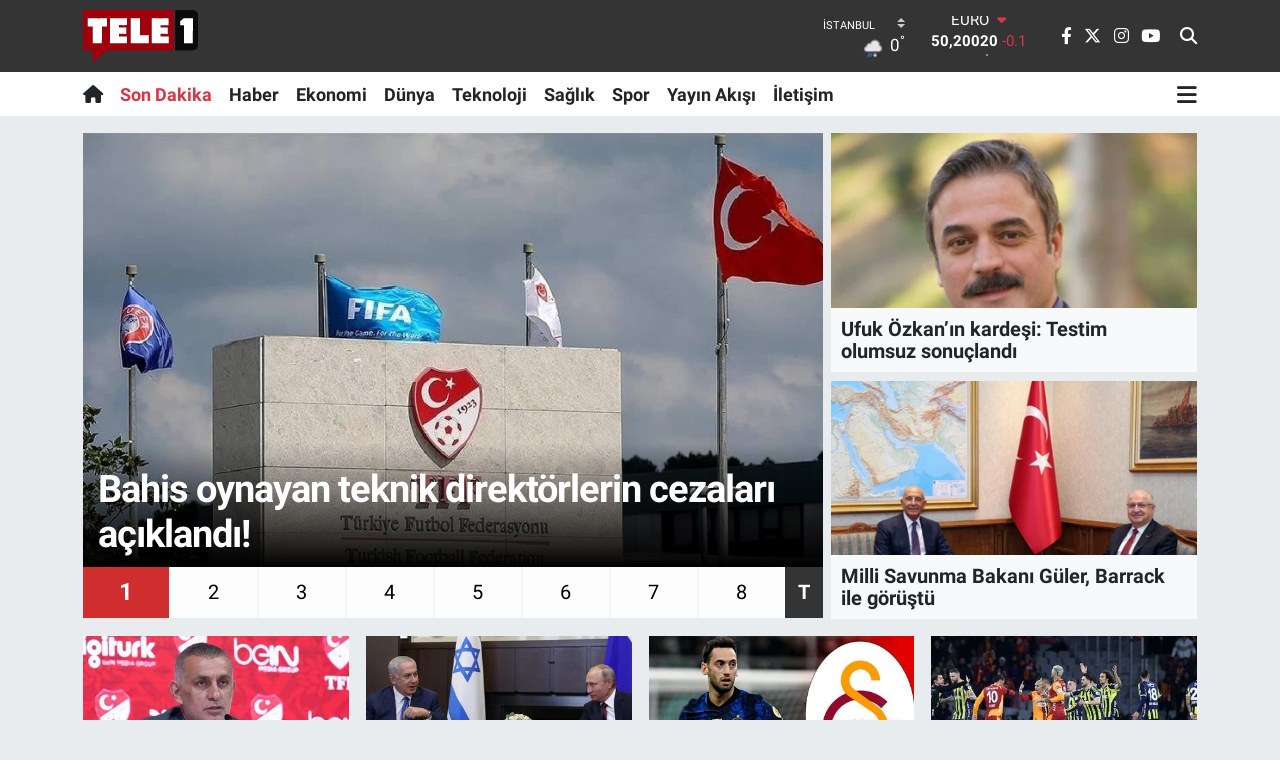

--- FILE ---
content_type: text/html;charset=UTF-8
request_url: https://www.tele1.com.tr/
body_size: 22146
content:
<!DOCTYPE html>
<html lang="tr" data-theme="flow">
<head>
<link rel="dns-prefetch" href="//www.tele1.com.tr">
<link rel="dns-prefetch" href="//tele1comtr.teimg.com">
<link rel="dns-prefetch" href="//static.tebilisim.com">
<link rel="dns-prefetch" href="//cdn.p.analitik.bik.gov.tr">
<link rel="dns-prefetch" href="//cdn.jsdelivr.net">
<link rel="dns-prefetch" href="//jsc.idealmedia.io">
<link rel="dns-prefetch" href="//pagead2.googlesyndication.com">
<link rel="dns-prefetch" href="//www.googletagmanager.com">
<link rel="dns-prefetch" href="//ad.adhouse.pro">
<link rel="dns-prefetch" href="//www.facebook.com">
<link rel="dns-prefetch" href="//www.twitter.com">
<link rel="dns-prefetch" href="//www.instagram.com">
<link rel="dns-prefetch" href="//www.youtube.com">
<link rel="dns-prefetch" href="//tele1.com.tr">
<link rel="dns-prefetch" href="//api.whatsapp.com">
<link rel="dns-prefetch" href="//tr.tradingview.com">
<link rel="dns-prefetch" href="//s3.tradingview.com">
<link rel="dns-prefetch" href="//service.tebilisim.com">
<link rel="dns-prefetch" href="//media.api-sports.io">
<link rel="dns-prefetch" href="//apps.apple.com">
<link rel="dns-prefetch" href="//play.google.com">
<link rel="dns-prefetch" href="//tebilisim.com">
<link rel="dns-prefetch" href="//facebook.com">
<link rel="dns-prefetch" href="//twitter.com">
<link rel="dns-prefetch" href="//mc.yandex.ru">
<link rel="dns-prefetch" href="//cdn.onesignal.com">

    <meta charset="utf-8">
<title>Tele1 Gerçekleri İzleyin</title>
<meta name="description" content="Tele1 Doğru, güvenilir ve tarafız habercilik">
<meta name="keywords" content="tele1, tele1 TV, son dakika, tele1.com.tr, haber, haberler">
<link rel="canonical" href="https://www.tele1.com.tr">
<meta name="viewport" content="width=device-width,initial-scale=1">
<meta name="X-UA-Compatible" content="IE=edge">
<meta name="robots" content="max-image-preview:large">
<meta name="theme-color" content="#343434">
<meta property="og:site_name" content="Tele1 Gerçekleri İzleyin">
<meta property="og:type" content="website">
<meta property="og:title" content="Tele1 Gerçekleri İzleyin">
<meta property="og:description" content="Tele1 Doğru, güvenilir ve tarafız habercilik">
<meta property="og:url" content="https://www.tele1.com.tr">
<meta property="og:image" content="https://tele1comtr.teimg.com/tele1-com-tr/uploads/2024/12/tele1-logo-1.svg">
<meta property="og:image:width" content="790">
<meta property="og:image:height" content="470">
<meta name="twitter:card" content="summary_large_image">
<meta name="twitter:url" content="https://www.tele1.com.tr">
<meta name="twitter:site" content="@tele1comtr">
<meta name="twitter:title" content="Tele1 Gerçekleri İzleyin">
<meta name="twitter:description" content="Tele1 Doğru, güvenilir ve tarafız habercilik">
<meta name="twitter:image" content="https://tele1comtr.teimg.com/tele1-com-tr/uploads/2024/12/tele1-logo-1.svg">
<link rel="shortcut icon" type="image/x-icon" href="https://tele1comtr.teimg.com/tele1-com-tr/uploads/2025/02/favicon-1.webp">
<link rel="manifest" href="https://www.tele1.com.tr/manifest.json?v=6.6.4" />
<link rel="preload" href="https://static.tebilisim.com/flow/assets/css/font-awesome/fa-solid-900.woff2" as="font" type="font/woff2" crossorigin />
<link rel="preload" href="https://static.tebilisim.com/flow/assets/css/font-awesome/fa-brands-400.woff2" as="font" type="font/woff2" crossorigin />
<link rel="preload" href="https://static.tebilisim.com/flow/assets/css/weather-icons/font/weathericons-regular-webfont.woff2" as="font" type="font/woff2" crossorigin />
<link rel="preload" href="https://static.tebilisim.com/flow/vendor/te/fonts/roboto/KFOlCnqEu92Fr1MmEU9fBBc4AMP6lQ.woff2" as="font" type="font/woff2" crossorigin />
<link rel="preload" href="https://static.tebilisim.com/flow/vendor/te/fonts/roboto/KFOlCnqEu92Fr1MmEU9fChc4AMP6lbBP.woff2" as="font" type="font/woff2" crossorigin />
<link rel="preload" href="https://static.tebilisim.com/flow/vendor/te/fonts/roboto/KFOlCnqEu92Fr1MmWUlfBBc4AMP6lQ.woff2" as="font" type="font/woff2" crossorigin />
<link rel="preload" href="https://static.tebilisim.com/flow/vendor/te/fonts/roboto/KFOlCnqEu92Fr1MmWUlfChc4AMP6lbBP.woff2" as="font" type="font/woff2" crossorigin />
<link rel="preload" href="https://static.tebilisim.com/flow/vendor/te/fonts/roboto/KFOmCnqEu92Fr1Mu4mxKKTU1Kg.woff2" as="font" type="font/woff2" crossorigin />
<link rel="preload" href="https://static.tebilisim.com/flow/vendor/te/fonts/roboto/KFOmCnqEu92Fr1Mu7GxKKTU1Kvnz.woff2" as="font" type="font/woff2" crossorigin />


<link rel="preload" as="style" href="https://static.tebilisim.com/flow/vendor/te/fonts/roboto.css?v=6.6.4">
<link rel="stylesheet" href="https://static.tebilisim.com/flow/vendor/te/fonts/roboto.css?v=6.6.4">

<style>:root {
        --te-link-color: #333;
        --te-link-hover-color: #000;
        --te-font: "Roboto";
        --te-secondary-font: "Roboto";
        --te-h1-font-size: 40px;
        --te-color: #343434;
        --te-hover-color: #c41010;
        --mm-ocd-width: 85%!important; /*  Mobil Menü Genişliği */
        --swiper-theme-color: var(--te-color)!important;
        --header-13-color: #ffc107;
    }</style><link rel="preload" as="style" href="https://static.tebilisim.com/flow/assets/vendor/bootstrap/css/bootstrap.min.css?v=6.6.4">
<link rel="stylesheet" href="https://static.tebilisim.com/flow/assets/vendor/bootstrap/css/bootstrap.min.css?v=6.6.4">
<link rel="preload" as="style" href="https://static.tebilisim.com/flow/assets/css/app6.6.4.min.css">
<link rel="stylesheet" href="https://static.tebilisim.com/flow/assets/css/app6.6.4.min.css">



<script type="application/ld+json">{"@context":"https:\/\/schema.org","@type":"WebSite","url":"https:\/\/www.tele1.com.tr","potentialAction":{"@type":"SearchAction","target":"https:\/\/www.tele1.com.tr\/arama?q={query}","query-input":"required name=query"}}</script>

<script type="application/ld+json">{"@context":"https:\/\/schema.org","@type":"NewsMediaOrganization","url":"https:\/\/www.tele1.com.tr","name":"tele1.com.tr","logo":"https:\/\/tele1comtr.teimg.com\/tele1-com-tr\/uploads\/2024\/12\/tele1-logo-1.svg","sameAs":["https:\/\/www.facebook.com\/tele1comtr","https:\/\/www.twitter.com\/tele1comtr","https:\/\/www.youtube.com\/tele1comtr","https:\/\/www.instagram.com\/tvtele1"]}</script>

<script type="application/ld+json">{"@context":"https:\/\/schema.org","@graph":[{"@type":"SiteNavigationElement","name":"Ana Sayfa","url":"https:\/\/www.tele1.com.tr","@id":"https:\/\/www.tele1.com.tr"},{"@type":"SiteNavigationElement","name":"Programlar","url":"https:\/\/www.tele1.com.tr\/programlar","@id":"https:\/\/www.tele1.com.tr\/programlar"},{"@type":"SiteNavigationElement","name":"Pop\u00fcler","url":"https:\/\/www.tele1.com.tr\/populer","@id":"https:\/\/www.tele1.com.tr\/populer"},{"@type":"SiteNavigationElement","name":"E\u011flence","url":"https:\/\/www.tele1.com.tr\/eglence","@id":"https:\/\/www.tele1.com.tr\/eglence"},{"@type":"SiteNavigationElement","name":"Haber","url":"https:\/\/www.tele1.com.tr\/haber","@id":"https:\/\/www.tele1.com.tr\/haber"},{"@type":"SiteNavigationElement","name":"Spor","url":"https:\/\/www.tele1.com.tr\/spor","@id":"https:\/\/www.tele1.com.tr\/spor"},{"@type":"SiteNavigationElement","name":"Belgesel","url":"https:\/\/www.tele1.com.tr\/belgesel","@id":"https:\/\/www.tele1.com.tr\/belgesel"},{"@type":"SiteNavigationElement","name":"G\u00fcn\u00fcn g\u00f6r\u00fcnt\u00fcs\u00fc","url":"https:\/\/www.tele1.com.tr\/gunun-goruntusu","@id":"https:\/\/www.tele1.com.tr\/gunun-goruntusu"},{"@type":"SiteNavigationElement","name":"Do\u011fa Konu\u015fuyor","url":"https:\/\/www.tele1.com.tr\/doga-konusuyor","@id":"https:\/\/www.tele1.com.tr\/doga-konusuyor"},{"@type":"SiteNavigationElement","name":"Ne demi\u015fti","url":"https:\/\/www.tele1.com.tr\/ne-demisti","@id":"https:\/\/www.tele1.com.tr\/ne-demisti"},{"@type":"SiteNavigationElement","name":"Bilim turu","url":"https:\/\/www.tele1.com.tr\/bilim-turu","@id":"https:\/\/www.tele1.com.tr\/bilim-turu"},{"@type":"SiteNavigationElement","name":"K\u00fclt\u00fcr Sanat","url":"https:\/\/www.tele1.com.tr\/kultur-sanat","@id":"https:\/\/www.tele1.com.tr\/kultur-sanat"},{"@type":"SiteNavigationElement","name":"Ekonomi","url":"https:\/\/www.tele1.com.tr\/ekonomi","@id":"https:\/\/www.tele1.com.tr\/ekonomi"},{"@type":"SiteNavigationElement","name":"Teknoloji","url":"https:\/\/www.tele1.com.tr\/teknoloji","@id":"https:\/\/www.tele1.com.tr\/teknoloji"},{"@type":"SiteNavigationElement","name":"T\u00fcrkiye'nin Gelece\u011fi","url":"https:\/\/www.tele1.com.tr\/turkiyenin-gelecegi","@id":"https:\/\/www.tele1.com.tr\/turkiyenin-gelecegi"},{"@type":"SiteNavigationElement","name":"An\u0131nda Man\u015fet","url":"https:\/\/www.tele1.com.tr\/aninda-manset","@id":"https:\/\/www.tele1.com.tr\/aninda-manset"},{"@type":"SiteNavigationElement","name":"Yerel Ya\u015fam","url":"https:\/\/www.tele1.com.tr\/yerel-yasam","@id":"https:\/\/www.tele1.com.tr\/yerel-yasam"},{"@type":"SiteNavigationElement","name":"Forum","url":"https:\/\/www.tele1.com.tr\/forum","@id":"https:\/\/www.tele1.com.tr\/forum"},{"@type":"SiteNavigationElement","name":"T\u00fcrkiye'nin G\u00fcndemi","url":"https:\/\/www.tele1.com.tr\/turkiyenin-gundemi","@id":"https:\/\/www.tele1.com.tr\/turkiyenin-gundemi"},{"@type":"SiteNavigationElement","name":"G\u00fcn Ba\u015fl\u0131yor","url":"https:\/\/www.tele1.com.tr\/gun-basliyor","@id":"https:\/\/www.tele1.com.tr\/gun-basliyor"},{"@type":"SiteNavigationElement","name":"G\u00fcn Bitiyor","url":"https:\/\/www.tele1.com.tr\/gun-bitiyor","@id":"https:\/\/www.tele1.com.tr\/gun-bitiyor"},{"@type":"SiteNavigationElement","name":"E\u011fitim","url":"https:\/\/www.tele1.com.tr\/egitim","@id":"https:\/\/www.tele1.com.tr\/egitim"},{"@type":"SiteNavigationElement","name":"Sa\u011fl\u0131k","url":"https:\/\/www.tele1.com.tr\/saglik","@id":"https:\/\/www.tele1.com.tr\/saglik"},{"@type":"SiteNavigationElement","name":"D\u00fcnya","url":"https:\/\/www.tele1.com.tr\/dunya","@id":"https:\/\/www.tele1.com.tr\/dunya"},{"@type":"SiteNavigationElement","name":"Yerel G\u00fcndem","url":"https:\/\/www.tele1.com.tr\/yerel-gundem","@id":"https:\/\/www.tele1.com.tr\/yerel-gundem"},{"@type":"SiteNavigationElement","name":"Ege'den Esintiler","url":"https:\/\/www.tele1.com.tr\/egeden-esintiler","@id":"https:\/\/www.tele1.com.tr\/egeden-esintiler"},{"@type":"SiteNavigationElement","name":"G\u00fcn Ortas\u0131","url":"https:\/\/www.tele1.com.tr\/gun-ortasi","@id":"https:\/\/www.tele1.com.tr\/gun-ortasi"},{"@type":"SiteNavigationElement","name":"Ba\u015fka Sohbetler","url":"https:\/\/www.tele1.com.tr\/baska-sohbetler","@id":"https:\/\/www.tele1.com.tr\/baska-sohbetler"},{"@type":"SiteNavigationElement","name":"G\u00fcndem \u00d6zel","url":"https:\/\/www.tele1.com.tr\/gundem-ozel","@id":"https:\/\/www.tele1.com.tr\/gundem-ozel"},{"@type":"SiteNavigationElement","name":"Ger\u00e7e\u011fin \u0130zinde","url":"https:\/\/www.tele1.com.tr\/gercegin-izinde","@id":"https:\/\/www.tele1.com.tr\/gercegin-izinde"},{"@type":"SiteNavigationElement","name":"Koronavir\u00fcs","url":"https:\/\/www.tele1.com.tr\/koronavirus","@id":"https:\/\/www.tele1.com.tr\/koronavirus"},{"@type":"SiteNavigationElement","name":"Ege Saati","url":"https:\/\/www.tele1.com.tr\/ege-saati","@id":"https:\/\/www.tele1.com.tr\/ege-saati"},{"@type":"SiteNavigationElement","name":"Bilim ve Teknoloji Evreni","url":"https:\/\/www.tele1.com.tr\/bilim-ve-teknoloji-evreni","@id":"https:\/\/www.tele1.com.tr\/bilim-ve-teknoloji-evreni"},{"@type":"SiteNavigationElement","name":"\u0130lan","url":"https:\/\/www.tele1.com.tr\/ilan","@id":"https:\/\/www.tele1.com.tr\/ilan"},{"@type":"SiteNavigationElement","name":"Kimdir","url":"https:\/\/www.tele1.com.tr\/kimdir","@id":"https:\/\/www.tele1.com.tr\/kimdir"},{"@type":"SiteNavigationElement","name":"Nedir","url":"https:\/\/www.tele1.com.tr\/nedir","@id":"https:\/\/www.tele1.com.tr\/nedir"},{"@type":"SiteNavigationElement","name":"Ya\u015fam","url":"https:\/\/www.tele1.com.tr\/yasam","@id":"https:\/\/www.tele1.com.tr\/yasam"},{"@type":"SiteNavigationElement","name":"Haber","url":"https:\/\/www.tele1.com.tr\/haber-1","@id":"https:\/\/www.tele1.com.tr\/haber-1"},{"@type":"SiteNavigationElement","name":"Magazin","url":"https:\/\/www.tele1.com.tr\/magazin","@id":"https:\/\/www.tele1.com.tr\/magazin"},{"@type":"SiteNavigationElement","name":"G\u00fcndem","url":"https:\/\/www.tele1.com.tr\/gundem","@id":"https:\/\/www.tele1.com.tr\/gundem"},{"@type":"SiteNavigationElement","name":"Yurt","url":"https:\/\/www.tele1.com.tr\/yurt","@id":"https:\/\/www.tele1.com.tr\/yurt"},{"@type":"SiteNavigationElement","name":"B\u00fclten","url":"https:\/\/www.tele1.com.tr\/bulten","@id":"https:\/\/www.tele1.com.tr\/bulten"},{"@type":"SiteNavigationElement","name":"G\u00fcvenlik","url":"https:\/\/www.tele1.com.tr\/guvenlik","@id":"https:\/\/www.tele1.com.tr\/guvenlik"},{"@type":"SiteNavigationElement","name":"Genel","url":"https:\/\/www.tele1.com.tr\/genel","@id":"https:\/\/www.tele1.com.tr\/genel"},{"@type":"SiteNavigationElement","name":"Politika","url":"https:\/\/www.tele1.com.tr\/politika","@id":"https:\/\/www.tele1.com.tr\/politika"},{"@type":"SiteNavigationElement","name":"D\u0131\u015f","url":"https:\/\/www.tele1.com.tr\/dis","@id":"https:\/\/www.tele1.com.tr\/dis"},{"@type":"SiteNavigationElement","name":"D\u0131\u015f haberler","url":"https:\/\/www.tele1.com.tr\/dis-haberler","@id":"https:\/\/www.tele1.com.tr\/dis-haberler"},{"@type":"SiteNavigationElement","name":"Tel aviv","url":"https:\/\/www.tele1.com.tr\/tel-aviv","@id":"https:\/\/www.tele1.com.tr\/tel-aviv"},{"@type":"SiteNavigationElement","name":"Istanbul","url":"https:\/\/www.tele1.com.tr\/istanbul","@id":"https:\/\/www.tele1.com.tr\/istanbul"},{"@type":"SiteNavigationElement","name":"Jerusalem","url":"https:\/\/www.tele1.com.tr\/jerusalem","@id":"https:\/\/www.tele1.com.tr\/jerusalem"},{"@type":"SiteNavigationElement","name":"Moskva","url":"https:\/\/www.tele1.com.tr\/moskva","@id":"https:\/\/www.tele1.com.tr\/moskva"},{"@type":"SiteNavigationElement","name":"Gaziantep","url":"https:\/\/www.tele1.com.tr\/gaziantep","@id":"https:\/\/www.tele1.com.tr\/gaziantep"},{"@type":"SiteNavigationElement","name":"Ankara","url":"https:\/\/www.tele1.com.tr\/ankara","@id":"https:\/\/www.tele1.com.tr\/ankara"},{"@type":"SiteNavigationElement","name":"Van","url":"https:\/\/www.tele1.com.tr\/van","@id":"https:\/\/www.tele1.com.tr\/van"},{"@type":"SiteNavigationElement","name":"Mersin","url":"https:\/\/www.tele1.com.tr\/mersin","@id":"https:\/\/www.tele1.com.tr\/mersin"},{"@type":"SiteNavigationElement","name":"Diyarbakir","url":"https:\/\/www.tele1.com.tr\/diyarbakir","@id":"https:\/\/www.tele1.com.tr\/diyarbakir"},{"@type":"SiteNavigationElement","name":"Ad\u0131yaman","url":"https:\/\/www.tele1.com.tr\/adiyaman","@id":"https:\/\/www.tele1.com.tr\/adiyaman"},{"@type":"SiteNavigationElement","name":"Isparta","url":"https:\/\/www.tele1.com.tr\/isparta","@id":"https:\/\/www.tele1.com.tr\/isparta"},{"@type":"SiteNavigationElement","name":"Kocaeli","url":"https:\/\/www.tele1.com.tr\/kocaeli","@id":"https:\/\/www.tele1.com.tr\/kocaeli"},{"@type":"SiteNavigationElement","name":"Batman","url":"https:\/\/www.tele1.com.tr\/batman","@id":"https:\/\/www.tele1.com.tr\/batman"},{"@type":"SiteNavigationElement","name":"New york","url":"https:\/\/www.tele1.com.tr\/new-york","@id":"https:\/\/www.tele1.com.tr\/new-york"},{"@type":"SiteNavigationElement","name":"Nikozija","url":"https:\/\/www.tele1.com.tr\/nikozija","@id":"https:\/\/www.tele1.com.tr\/nikozija"},{"@type":"SiteNavigationElement","name":"Washington dc","url":"https:\/\/www.tele1.com.tr\/washington-dc","@id":"https:\/\/www.tele1.com.tr\/washington-dc"},{"@type":"SiteNavigationElement","name":"Mu\u011fla","url":"https:\/\/www.tele1.com.tr\/mugla","@id":"https:\/\/www.tele1.com.tr\/mugla"},{"@type":"SiteNavigationElement","name":"Tokat","url":"https:\/\/www.tele1.com.tr\/tokat","@id":"https:\/\/www.tele1.com.tr\/tokat"},{"@type":"SiteNavigationElement","name":"Ayd\u0131n","url":"https:\/\/www.tele1.com.tr\/aydin","@id":"https:\/\/www.tele1.com.tr\/aydin"},{"@type":"SiteNavigationElement","name":"Eski\u015fehir","url":"https:\/\/www.tele1.com.tr\/eskisehir","@id":"https:\/\/www.tele1.com.tr\/eskisehir"},{"@type":"SiteNavigationElement","name":"Aksaray","url":"https:\/\/www.tele1.com.tr\/aksaray","@id":"https:\/\/www.tele1.com.tr\/aksaray"},{"@type":"SiteNavigationElement","name":"Afyonkarahisar","url":"https:\/\/www.tele1.com.tr\/afyonkarahisar","@id":"https:\/\/www.tele1.com.tr\/afyonkarahisar"},{"@type":"SiteNavigationElement","name":"Edirne","url":"https:\/\/www.tele1.com.tr\/edirne","@id":"https:\/\/www.tele1.com.tr\/edirne"},{"@type":"SiteNavigationElement","name":"Samsun","url":"https:\/\/www.tele1.com.tr\/samsun","@id":"https:\/\/www.tele1.com.tr\/samsun"},{"@type":"SiteNavigationElement","name":"Balikesir","url":"https:\/\/www.tele1.com.tr\/balikesir","@id":"https:\/\/www.tele1.com.tr\/balikesir"},{"@type":"SiteNavigationElement","name":"Erzurum","url":"https:\/\/www.tele1.com.tr\/erzurum","@id":"https:\/\/www.tele1.com.tr\/erzurum"},{"@type":"SiteNavigationElement","name":"Ordu","url":"https:\/\/www.tele1.com.tr\/ordu","@id":"https:\/\/www.tele1.com.tr\/ordu"},{"@type":"SiteNavigationElement","name":"Gizlilik S\u00f6zle\u015fmesi","url":"https:\/\/www.tele1.com.tr\/gizlilik-sozlesmesi","@id":"https:\/\/www.tele1.com.tr\/gizlilik-sozlesmesi"},{"@type":"SiteNavigationElement","name":"\u0130leti\u015fim","url":"https:\/\/www.tele1.com.tr\/iletisim","@id":"https:\/\/www.tele1.com.tr\/iletisim"},{"@type":"SiteNavigationElement","name":"Canl\u0131 Yay\u0131n","url":"https:\/\/www.tele1.com.tr\/canli-yayin","@id":"https:\/\/www.tele1.com.tr\/canli-yayin"},{"@type":"SiteNavigationElement","name":"Yay\u0131n Ak\u0131\u015f\u0131","url":"https:\/\/www.tele1.com.tr\/tele1-yayin-akisi","@id":"https:\/\/www.tele1.com.tr\/tele1-yayin-akisi"},{"@type":"SiteNavigationElement","name":"Tele1 frekanslar\u0131","url":"https:\/\/www.tele1.com.tr\/tele1-frekanslari","@id":"https:\/\/www.tele1.com.tr\/tele1-frekanslari"},{"@type":"SiteNavigationElement","name":"Hakk\u0131m\u0131zda","url":"https:\/\/www.tele1.com.tr\/hakkimizda","@id":"https:\/\/www.tele1.com.tr\/hakkimizda"},{"@type":"SiteNavigationElement","name":"Engellenen haberler","url":"https:\/\/www.tele1.com.tr\/engellenen-haberler","@id":"https:\/\/www.tele1.com.tr\/engellenen-haberler"},{"@type":"SiteNavigationElement","name":"Yazarlar","url":"https:\/\/www.tele1.com.tr\/yazarlar","@id":"https:\/\/www.tele1.com.tr\/yazarlar"},{"@type":"SiteNavigationElement","name":"Foto Galeri","url":"https:\/\/www.tele1.com.tr\/foto-galeri","@id":"https:\/\/www.tele1.com.tr\/foto-galeri"},{"@type":"SiteNavigationElement","name":"Video Galeri","url":"https:\/\/www.tele1.com.tr\/video","@id":"https:\/\/www.tele1.com.tr\/video"},{"@type":"SiteNavigationElement","name":"Biyografiler","url":"https:\/\/www.tele1.com.tr\/biyografi","@id":"https:\/\/www.tele1.com.tr\/biyografi"},{"@type":"SiteNavigationElement","name":"R\u00f6portajlar","url":"https:\/\/www.tele1.com.tr\/roportaj","@id":"https:\/\/www.tele1.com.tr\/roportaj"},{"@type":"SiteNavigationElement","name":"Anketler","url":"https:\/\/www.tele1.com.tr\/anketler","@id":"https:\/\/www.tele1.com.tr\/anketler"},{"@type":"SiteNavigationElement","name":"Beyo\u011flu Bug\u00fcn, Yar\u0131n ve 1 Haftal\u0131k Hava Durumu Tahmini","url":"https:\/\/www.tele1.com.tr\/beyoglu-hava-durumu","@id":"https:\/\/www.tele1.com.tr\/beyoglu-hava-durumu"},{"@type":"SiteNavigationElement","name":"Beyo\u011flu Namaz Vakitleri","url":"https:\/\/www.tele1.com.tr\/beyoglu-namaz-vakitleri","@id":"https:\/\/www.tele1.com.tr\/beyoglu-namaz-vakitleri"},{"@type":"SiteNavigationElement","name":"Puan Durumu ve Fikst\u00fcr","url":"https:\/\/www.tele1.com.tr\/futbol\/st-super-lig-puan-durumu-ve-fikstur","@id":"https:\/\/www.tele1.com.tr\/futbol\/st-super-lig-puan-durumu-ve-fikstur"}]}</script>





<script>!function(){var t=document.createElement("script");t.setAttribute("src",'https://cdn.p.analitik.bik.gov.tr/tracker'+(typeof Intl!=="undefined"?(typeof (Intl||"").PluralRules!=="undefined"?'1':typeof Promise!=="undefined"?'2':typeof MutationObserver!=='undefined'?'3':'4'):'4')+'.js'),t.setAttribute("data-website-id","97ce00e1-2962-4f31-99a4-4311c895eb49"),t.setAttribute("data-host-url",'//97ce00e1-2962-4f31-99a4-4311c895eb49.collector.p.analitik.bik.gov.tr'),document.head.appendChild(t)}();</script>
<script src="https://cdn.jsdelivr.net/npm/hls.js@latest"></script>
<script src="https://jsc.idealmedia.io/site/988604.js" async></script>
<meta name="yandex-verification" content="932e285869753648" />
<script async src="https://pagead2.googlesyndication.com/pagead/js/adsbygoogle.js?client=ca-pub-4959050078016301"
     crossorigin="anonymous"></script>



<script async data-cfasync="false"
	src="https://www.googletagmanager.com/gtag/js?id=G-ZKG67F3KFQ"></script>
<script data-cfasync="false">
	window.dataLayer = window.dataLayer || [];
	  function gtag(){dataLayer.push(arguments);}
	  gtag('js', new Date());
	  gtag('config', 'G-ZKG67F3KFQ');
</script>




</head>




<body class="d-flex flex-column min-vh-100">

    <div data-pagespeed="true"><script src="https://ad.adhouse.pro/54.js"></script>
<script src="https://ad.adhouse.pro/55.js"></script>
<script src="https://ad.adhouse.pro/56.js"></script>
<script src="https://ad.adhouse.pro/57.js"></script></div>
    

    <header class="header-8">
    <nav class="top-header navbar navbar-expand-lg navbar-dark bg-te-color py-1">
        <div class="container">
                            <a class="navbar-brand me-0" href="/" title="Tele1 Gerçekleri İzleyin">
                <img src="https://tele1comtr.teimg.com/tele1-com-tr/uploads/2024/12/tele1-logo-1.svg" alt="Tele1 Gerçekleri İzleyin" width="115" height="40" class="light-mode img-fluid flow-logo">
<img src="https://tele1comtr.teimg.com/tele1-com-tr/uploads/2024/12/tele1-logo-1.svg" alt="Tele1 Gerçekleri İzleyin" width="115" height="40" class="dark-mode img-fluid flow-logo d-none">

            </a>
            
            <div class="header-widgets d-lg-flex justify-content-end align-items-center d-none">

                                    <!-- HAVA DURUMU -->

<input type="hidden" name="widget_setting_weathercity" value="41.16343020,28.76644080" />

    
        
        <div class="prayer-top d-none d-lg-flex justify-content-between flex-column">
            <select class="form-select border-0 bg-transparent text-white" name="city" onchange="window.location.href=this.value">
            <option value="/adana-namaz-vakitleri" >Adana</option>
            <option value="/adiyaman-namaz-vakitleri" >Adıyaman</option>
            <option value="/afyonkarahisar-namaz-vakitleri" >Afyonkarahisar</option>
            <option value="/agri-namaz-vakitleri" >Ağrı</option>
            <option value="/aksaray-namaz-vakitleri" >Aksaray</option>
            <option value="/amasya-namaz-vakitleri" >Amasya</option>
            <option value="/ankara-namaz-vakitleri" >Ankara</option>
            <option value="/antalya-namaz-vakitleri" >Antalya</option>
            <option value="/ardahan-namaz-vakitleri" >Ardahan</option>
            <option value="/artvin-namaz-vakitleri" >Artvin</option>
            <option value="/aydin-namaz-vakitleri" >Aydın</option>
            <option value="/balikesir-namaz-vakitleri" >Balıkesir</option>
            <option value="/bartin-namaz-vakitleri" >Bartın</option>
            <option value="/batman-namaz-vakitleri" >Batman</option>
            <option value="/bayburt-namaz-vakitleri" >Bayburt</option>
            <option value="/bilecik-namaz-vakitleri" >Bilecik</option>
            <option value="/bingol-namaz-vakitleri" >Bingöl</option>
            <option value="/bitlis-namaz-vakitleri" >Bitlis</option>
            <option value="/bolu-namaz-vakitleri" >Bolu</option>
            <option value="/burdur-namaz-vakitleri" >Burdur</option>
            <option value="/bursa-namaz-vakitleri" >Bursa</option>
            <option value="/canakkale-namaz-vakitleri" >Çanakkale</option>
            <option value="/cankiri-namaz-vakitleri" >Çankırı</option>
            <option value="/corum-namaz-vakitleri" >Çorum</option>
            <option value="/denizli-namaz-vakitleri" >Denizli</option>
            <option value="/diyarbakir-namaz-vakitleri" >Diyarbakır</option>
            <option value="/duzce-namaz-vakitleri" >Düzce</option>
            <option value="/edirne-namaz-vakitleri" >Edirne</option>
            <option value="/elazig-namaz-vakitleri" >Elazığ</option>
            <option value="/erzincan-namaz-vakitleri" >Erzincan</option>
            <option value="/erzurum-namaz-vakitleri" >Erzurum</option>
            <option value="/eskisehir-namaz-vakitleri" >Eskişehir</option>
            <option value="/gaziantep-namaz-vakitleri" >Gaziantep</option>
            <option value="/giresun-namaz-vakitleri" >Giresun</option>
            <option value="/gumushane-namaz-vakitleri" >Gümüşhane</option>
            <option value="/hakkari-namaz-vakitleri" >Hakkâri</option>
            <option value="/hatay-namaz-vakitleri" >Hatay</option>
            <option value="/igdir-namaz-vakitleri" >Iğdır</option>
            <option value="/isparta-namaz-vakitleri" >Isparta</option>
            <option value="/istanbul-namaz-vakitleri"  selected >İstanbul</option>
            <option value="/izmir-namaz-vakitleri" >İzmir</option>
            <option value="/kahramanmaras-namaz-vakitleri" >Kahramanmaraş</option>
            <option value="/karabuk-namaz-vakitleri" >Karabük</option>
            <option value="/karaman-namaz-vakitleri" >Karaman</option>
            <option value="/kars-namaz-vakitleri" >Kars</option>
            <option value="/kastamonu-namaz-vakitleri" >Kastamonu</option>
            <option value="/kayseri-namaz-vakitleri" >Kayseri</option>
            <option value="/kilis-namaz-vakitleri" >Kilis</option>
            <option value="/kirikkale-namaz-vakitleri" >Kırıkkale</option>
            <option value="/kirklareli-namaz-vakitleri" >Kırklareli</option>
            <option value="/kirsehir-namaz-vakitleri" >Kırşehir</option>
            <option value="/kocaeli-namaz-vakitleri" >Kocaeli</option>
            <option value="/konya-namaz-vakitleri" >Konya</option>
            <option value="/kutahya-namaz-vakitleri" >Kütahya</option>
            <option value="/malatya-namaz-vakitleri" >Malatya</option>
            <option value="/manisa-namaz-vakitleri" >Manisa</option>
            <option value="/mardin-namaz-vakitleri" >Mardin</option>
            <option value="/mersin-namaz-vakitleri" >Mersin</option>
            <option value="/mugla-namaz-vakitleri" >Muğla</option>
            <option value="/mus-namaz-vakitleri" >Muş</option>
            <option value="/nevsehir-namaz-vakitleri" >Nevşehir</option>
            <option value="/nigde-namaz-vakitleri" >Niğde</option>
            <option value="/ordu-namaz-vakitleri" >Ordu</option>
            <option value="/osmaniye-namaz-vakitleri" >Osmaniye</option>
            <option value="/rize-namaz-vakitleri" >Rize</option>
            <option value="/sakarya-namaz-vakitleri" >Sakarya</option>
            <option value="/samsun-namaz-vakitleri" >Samsun</option>
            <option value="/sanliurfa-namaz-vakitleri" >Şanlıurfa</option>
            <option value="/siirt-namaz-vakitleri" >Siirt</option>
            <option value="/sinop-namaz-vakitleri" >Sinop</option>
            <option value="/sivas-namaz-vakitleri" >Sivas</option>
            <option value="/sirnak-namaz-vakitleri" >Şırnak</option>
            <option value="/tekirdag-namaz-vakitleri" >Tekirdağ</option>
            <option value="/tokat-namaz-vakitleri" >Tokat</option>
            <option value="/trabzon-namaz-vakitleri" >Trabzon</option>
            <option value="/tunceli-namaz-vakitleri" >Tunceli</option>
            <option value="/usak-namaz-vakitleri" >Uşak</option>
            <option value="/van-namaz-vakitleri" >Van</option>
            <option value="/yalova-namaz-vakitleri" >Yalova</option>
            <option value="/yozgat-namaz-vakitleri" >Yozgat</option>
            <option value="/zonguldak-namaz-vakitleri" >Zonguldak</option>
    </select>

                        <div class="text-white text-end"> <span class="text-cyan">Öğle</span> 13:19
            </div>
                    </div>
        <div class="weather-top weather-widget d-none d-lg-flex justify-content-between flex-column">
            <div class="weather">
                <select class="form-select border-0 bg-transparent text-white" name="city">
        <option value="37.26123150,35.39050460" >Adana</option>
        <option value="37.90782910,38.48499230" >Adıyaman</option>
        <option value="38.73910990,30.71200230" >Afyonkarahisar</option>
        <option value="39.62692180,43.02159650" >Ağrı</option>
        <option value="38.33520430,33.97500180" >Aksaray</option>
        <option value="40.65166080,35.90379660" >Amasya</option>
        <option value="39.78052450,32.71813750" >Ankara</option>
        <option value="37.09516720,31.07937050" >Antalya</option>
        <option value="41.11129640,42.78316740" >Ardahan</option>
        <option value="41.07866400,41.76282230" >Artvin</option>
        <option value="37.81170330,28.48639630" >Aydın</option>
        <option value="39.76167820,28.11226790" >Balıkesir</option>
        <option value="41.58105090,32.46097940" >Bartın</option>
        <option value="37.83624960,41.36057390" >Batman</option>
        <option value="40.26032000,40.22804800" >Bayburt</option>
        <option value="40.05665550,30.06652360" >Bilecik</option>
        <option value="39.06263540,40.76960950" >Bingöl</option>
        <option value="38.65231330,42.42020280" >Bitlis</option>
        <option value="40.57597660,31.57880860" >Bolu</option>
        <option value="37.46126690,30.06652360" >Burdur</option>
        <option value="40.06554590,29.23207840" >Bursa</option>
        <option value="40.05101040,26.98524220" >Çanakkale</option>
        <option value="40.53690730,33.58838930" >Çankırı</option>
        <option value="40.49982110,34.59862630" >Çorum</option>
        <option value="37.61283950,29.23207840" >Denizli</option>
        <option value="38.10663720,40.54268960" >Diyarbakır</option>
        <option value="40.87705310,31.31927130" >Düzce</option>
        <option value="41.15172220,26.51379640" >Edirne</option>
        <option value="38.49648040,39.21990290" >Elazığ</option>
        <option value="39.76819140,39.05013060" >Erzincan</option>
        <option value="40.07467990,41.66945620" >Erzurum</option>
        <option value="39.63296570,31.26263660" >Eskişehir</option>
        <option value="37.07638820,37.38272340" >Gaziantep</option>
        <option value="40.64616720,38.59355110" >Giresun</option>
        <option value="40.28036730,39.31432530" >Gümüşhane</option>
        <option value="37.44593190,43.74498410" >Hakkâri</option>
        <option value="36.40184880,36.34980970" >Hatay</option>
        <option value="39.88798410,44.00483650" >Iğdır</option>
        <option value="38.02114640,31.07937050" >Isparta</option>
        <option value="41.16343020,28.76644080"  selected >İstanbul</option>
        <option value="38.35916930,27.26761160" >İzmir</option>
        <option value="37.75030360,36.95410700" >Kahramanmaraş</option>
        <option value="41.18748900,32.74174190" >Karabük</option>
        <option value="37.24363360,33.61757700" >Karaman</option>
        <option value="40.28076360,42.99195270" >Kars</option>
        <option value="41.41038630,33.69983340" >Kastamonu</option>
        <option value="38.62568540,35.74068820" >Kayseri</option>
        <option value="36.82047750,37.16873390" >Kilis</option>
        <option value="39.88768780,33.75552480" >Kırıkkale</option>
        <option value="41.72597950,27.48383900" >Kırklareli</option>
        <option value="39.22689050,33.97500180" >Kırşehir</option>
        <option value="40.85327040,29.88152030" >Kocaeli</option>
        <option value="37.98381340,32.71813750" >Konya</option>
        <option value="39.35813700,29.60354950" >Kütahya</option>
        <option value="38.40150570,37.95362980" >Malatya</option>
        <option value="38.84193730,28.11226790" >Manisa</option>
        <option value="37.34429290,40.61964870" >Mardin</option>
        <option value="36.81208580,34.64147500" >Mersin</option>
        <option value="37.18358190,28.48639630" >Muğla</option>
        <option value="38.94618880,41.75389310" >Muş</option>
        <option value="38.69393990,34.68565090" >Nevşehir</option>
        <option value="38.09930860,34.68565090" >Niğde</option>
        <option value="40.79905800,37.38990050" >Ordu</option>
        <option value="37.21302580,36.17626150" >Osmaniye</option>
        <option value="40.95814970,40.92269850" >Rize</option>
        <option value="40.78885500,30.40595400" >Sakarya</option>
        <option value="41.18648590,36.13226780" >Samsun</option>
        <option value="37.35691020,39.15436770" >Şanlıurfa</option>
        <option value="37.86588620,42.14945230" >Siirt</option>
        <option value="41.55947490,34.85805320" >Sinop</option>
        <option value="39.44880390,37.12944970" >Sivas</option>
        <option value="37.41874810,42.49183380" >Şırnak</option>
        <option value="41.11212270,27.26761160" >Tekirdağ</option>
        <option value="40.39027130,36.62518630" >Tokat</option>
        <option value="40.79924100,39.58479440" >Trabzon</option>
        <option value="39.30735540,39.43877780" >Tunceli</option>
        <option value="38.54313190,29.23207840" >Uşak</option>
        <option value="38.36794170,43.71827870" >Van</option>
        <option value="40.57759860,29.20883030" >Yalova</option>
        <option value="39.72719790,35.10778580" >Yozgat</option>
        <option value="41.31249170,31.85982510" >Zonguldak</option>
    </select>




            </div>
            <div class="weather-degree text-light text-end">
                <img src="//cdn.weatherapi.com/weather/64x64/night/317.png" class="condition" width="26" height="26" alt="0"/>
                <span class="degree text-white">0</span><sup>°</sup>
            </div>
        </div>

    
<div data-location='{"city":"TUXX0014"}' class="d-none"></div>


                    <!-- PİYASALAR -->
        <div class="parite-top position-relative overflow-hidden" style="height: 40px;">
        <div class="newsticker">
            <ul class="newsticker__h4 list-unstyled text-white small" data-header="8">
                <li class="newsticker__item dollar">
                    <div>DOLAR <i class="fa fa-caret-up text-success ms-1"></i> </div>
                    <div class="fw-bold d-inline-block">43,27890</div><span
                        class="text-success d-inline-block ms-1">0.22</span>
                </li>
                <li class="newsticker__item euro">
                    <div>EURO <i class="fa fa-caret-down text-danger ms-1"></i> </div>
                    <div class="fw-bold d-inline-block">50,20020</div><span
                        class="text-danger d-inline-block ms-1">-0.1</span>
                </li>
                <li class="newsticker__item sterlin">
                    <div>STERLİN <i class="fa fa-caret-down text-danger ms-1"></i> </div>
                    <div class="fw-bold d-inline-block">57,91460</div><span
                        class="text-danger d-inline-block ms-1">-0.02</span>
                </li>
                <li class="newsticker__item altin">
                    <div>G.ALTIN <i class="fa fa-caret-minus text-success ms-1"></i> </div>
                    <div class="fw-bold d-inline-block">6375,38000</div><span
                        class="text-success d-inline-block ms-1">0</span>
                </li>
                <li class="newsticker__item bist">
                    <div>BİST100 <i class="fa fa-caret-up text-success ms-1"></i></div>
                    <div class="fw-bold d-inline-block">12.669,00</div><span class="text-success d-inline-block ms-1">170</span>
                </li>
                <li class="newsticker__item btc">
                    <div>BITCOIN <i class="fa fa-caret-down text-danger ms-1"></i> </div>
                    <div class="fw-bold d-inline-block">95.108,75</div><span class="text-danger d-inline-block ms-1">-0.16</span>
                </li>
            </ul>
        </div>
    </div>
    

                                
                <div class="top-social-media">
                                        <a href="https://www.facebook.com/tele1comtr" class="ms-2" target="_blank" rel="nofollow noreferrer noopener"><i class="fab fa-facebook-f text-white"></i></a>
                                                            <a href="https://www.twitter.com/tele1comtr" class="ms-2" target="_blank" rel="nofollow noreferrer noopener"><i class="fab fa-x-twitter text-white"></i></a>
                                                            <a href="https://www.instagram.com/tvtele1" class="ms-2" target="_blank" rel="nofollow noreferrer noopener"><i class="fab fa-instagram text-white"></i></a>
                                                                                <a href="https://www.youtube.com/tele1comtr" class="ms-2" target="_blank" rel="nofollow noreferrer noopener"><i class="fab fa-youtube text-white"></i></a>
                                                        </div>
                <div class="search-top">
                    <a href="/arama" class="d-block" title="Ara">
                        <i class="fa fa-search text-white"></i>
                    </a>
                </div>
            </div>
            <ul class="nav d-lg-none px-2">
                
                <li class="nav-item"><a href="/arama" class="me-2 text-white" title="Ara"><i class="fa fa-search fa-lg"></i></a></li>
                <li class="nav-item"><a href="#menu" title="Ana Menü" class="text-white"><i class="fa fa-bars fa-lg"></i></a></li>
            </ul>
        </div>
    </nav>
    <div class="main-menu navbar navbar-expand-lg d-none d-lg-block bg-white">
        <div class="container">
            <ul  class="nav fw-semibold">
        <li class="nav-item   ">
        <a href="http://tele1.com.tr/sondakika-haberleri" class="nav-link text-danger" target="_self" title="Son Dakika">Son Dakika</a>
        
    </li>
        <li class="nav-item   ">
        <a href="/populer" class="nav-link text-dark" target="_self" title="Haber">Haber</a>
        
    </li>
        <li class="nav-item   ">
        <a href="/ekonomi" class="nav-link text-dark" target="_self" title="Ekonomi">Ekonomi</a>
        
    </li>
        <li class="nav-item   ">
        <a href="/dunya" class="nav-link text-dark" target="_self" title="Dünya">Dünya</a>
        
    </li>
        <li class="nav-item   ">
        <a href="/teknoloji" class="nav-link text-dark" target="_blank" title="Teknoloji">Teknoloji</a>
        
    </li>
        <li class="nav-item   ">
        <a href="/saglik" class="nav-link text-dark" target="_self" title="Sağlık">Sağlık</a>
        
    </li>
        <li class="nav-item   ">
        <a href="/spor" class="nav-link text-dark" target="_blank" title="Spor">Spor</a>
        
    </li>
        <li class="nav-item   ">
        <a href="/yayin-akisi" class="nav-link text-dark" target="_self" title="Yayın Akışı">Yayın Akışı</a>
        
    </li>
        <li class="nav-item   ">
        <a href="https://www.tele1.com.tr/iletisim#google_vignette" class="nav-link text-dark" target="_self" title="İletişim">İletişim</a>
        
    </li>
    </ul>

            <ul class="navigation-menu nav d-flex align-items-center">
                
                <li class="nav-item dropdown position-static">
                    <a class="nav-link pe-0 text-dark" data-bs-toggle="dropdown" href="#" aria-haspopup="true"
                        aria-expanded="false" title="Ana Menü">
                        <i class="fa fa-bars fa-lg"></i>
                    </a>
                    <div class="mega-menu dropdown-menu dropdown-menu-end text-capitalize shadow-lg border-0 rounded-0">

    <div class="row g-3 small p-3">

                <div class="col">
            <div class="extra-sections bg-light p-3 border">
                <a href="https://www.tele1.com.tr/istanbul-nobetci-eczaneler" title="Nöbetçi Eczaneler" class="d-block border-bottom pb-2 mb-2" target="_self"><i class="fa-solid fa-capsules me-2"></i>Nöbetçi Eczaneler</a>
<a href="https://www.tele1.com.tr/istanbul-hava-durumu" title="Hava Durumu" class="d-block border-bottom pb-2 mb-2" target="_self"><i class="fa-solid fa-cloud-sun me-2"></i>Hava Durumu</a>
<a href="https://www.tele1.com.tr/istanbul-namaz-vakitleri" title="Namaz Vakitleri" class="d-block border-bottom pb-2 mb-2" target="_self"><i class="fa-solid fa-mosque me-2"></i>Namaz Vakitleri</a>
<a href="https://www.tele1.com.tr/istanbul-trafik-durumu" title="Trafik Durumu" class="d-block border-bottom pb-2 mb-2" target="_self"><i class="fa-solid fa-car me-2"></i>Trafik Durumu</a>
<a href="https://www.tele1.com.tr/futbol/super-lig-puan-durumu-ve-fikstur" title="Süper Lig Puan Durumu ve Fikstür" class="d-block border-bottom pb-2 mb-2" target="_self"><i class="fa-solid fa-chart-bar me-2"></i>Süper Lig Puan Durumu ve Fikstür</a>
<a href="https://www.tele1.com.tr/tum-mansetler" title="Tüm Manşetler" class="d-block border-bottom pb-2 mb-2" target="_self"><i class="fa-solid fa-newspaper me-2"></i>Tüm Manşetler</a>
<a href="https://www.tele1.com.tr/sondakika-haberleri" title="Son Dakika Haberleri" class="d-block border-bottom pb-2 mb-2" target="_self"><i class="fa-solid fa-bell me-2"></i>Son Dakika Haberleri</a>

            </div>
        </div>
        
        

    </div>

    <div class="p-3 bg-light">
                <a class="me-3"
            href="https://www.facebook.com/tele1comtr" target="_blank" rel="nofollow noreferrer noopener"><i class="fab fa-facebook me-2 text-navy"></i> Facebook</a>
                        <a class="me-3"
            href="https://www.twitter.com/tele1comtr" target="_blank" rel="nofollow noreferrer noopener"><i class="fab fa-x-twitter "></i> Twitter</a>
                        <a class="me-3"
            href="https://www.instagram.com/tvtele1" target="_blank" rel="nofollow noreferrer noopener"><i class="fab fa-instagram me-2 text-magenta"></i> Instagram</a>
                                <a class="me-3"
            href="https://www.youtube.com/tele1comtr" target="_blank" rel="nofollow noreferrer noopener"><i class="fab fa-youtube me-2 text-danger"></i> Youtube</a>
                                                <a class="" href="https://api.whatsapp.com/send?phone=+905423395813" title="Whatsapp" rel="nofollow noreferrer noopener"><i
            class="fab fa-whatsapp me-2 text-navy"></i> WhatsApp İhbar Hattı</a>    </div>

    <div class="mega-menu-footer p-2 bg-te-color">
        <a class="dropdown-item text-white" href="/kunye" title="Künye"><i class="fa fa-id-card me-2"></i> Künye</a>
        <a class="dropdown-item text-white" href="/iletisim" title="İletişim"><i class="fa fa-envelope me-2"></i> İletişim</a>
        <a class="dropdown-item text-white" href="/rss-baglantilari" title="RSS Bağlantıları"><i class="fa fa-rss me-2"></i> RSS Bağlantıları</a>
        <a class="dropdown-item text-white" href="/member/login" title="Üyelik Girişi"><i class="fa fa-user me-2"></i> Üyelik Girişi</a>
    </div>


</div>

                </li>
            </ul>
        </div>
    </div>
    <ul  class="mobile-categories d-lg-none list-inline bg-white">
        <li class="list-inline-item">
        <a href="http://tele1.com.tr/sondakika-haberleri" class="text-danger" target="_self" title="Son Dakika">
                Son Dakika
        </a>
    </li>
        <li class="list-inline-item">
        <a href="/populer" class="text-dark" target="_self" title="Haber">
                Haber
        </a>
    </li>
        <li class="list-inline-item">
        <a href="/ekonomi" class="text-dark" target="_self" title="Ekonomi">
                Ekonomi
        </a>
    </li>
        <li class="list-inline-item">
        <a href="/dunya" class="text-dark" target="_self" title="Dünya">
                Dünya
        </a>
    </li>
        <li class="list-inline-item">
        <a href="/teknoloji" class="text-dark" target="_blank" title="Teknoloji">
                Teknoloji
        </a>
    </li>
        <li class="list-inline-item">
        <a href="/saglik" class="text-dark" target="_self" title="Sağlık">
                Sağlık
        </a>
    </li>
        <li class="list-inline-item">
        <a href="/spor" class="text-dark" target="_blank" title="Spor">
                Spor
        </a>
    </li>
        <li class="list-inline-item">
        <a href="/yayin-akisi" class="text-dark" target="_self" title="Yayın Akışı">
                Yayın Akışı
        </a>
    </li>
        <li class="list-inline-item">
        <a href="https://www.tele1.com.tr/iletisim#google_vignette" class="text-dark" target="_self" title="İletişim">
                İletişim
        </a>
    </li>
    </ul>

</header>






<main class="index overflow-hidden" style="min-height: 300px">

            <h1 class="d-none">son dakika haberler</h1>
    
            
    
    

    <div class="container mt-3">

        <!-- ANA MANŞET -->
<section class="main-headline-1 mb-3" data-widget="main-headline" data-widget-unique-key="ana_manset_2510">
    <div class="row g-2">
        <div class="col-lg-8">
            <div class="swiper main-headline" data-autoplay="0">
                <div class="swiper-wrapper">
                                        <div class="swiper-slide" data-id="14619" data-link="/bahis-oynayan-teknik-direktorlerin-cezalari-aciklandi">

                        <a href="/bahis-oynayan-teknik-direktorlerin-cezalari-aciklandi" class="bg-dark" title="Bahis oynayan teknik direktörlerin cezaları açıklandı!" target="_self">

                            <img class="img-fluid" src="https://tele1comtr.teimg.com/crop/860x504/tele1-com-tr/uploads/2025/06/tff-11.jpg" loading="lazy" width="860" height="504" alt="Bahis oynayan teknik direktörlerin cezaları açıklandı!" />
                            <div class="swiper-lazy-preloader swiper-lazy-preloader-white"></div>

                                                        <div class="title-bg-area">
                                                                <span class="mh-category" style="background-color: #c00">
                                    Haber
                                </span>
                                                                <h3 class="text-white title-2-line mb-0 mt-1">
                                    Bahis oynayan teknik direktörlerin cezaları açıklandı!
                                </h3>
                            </div>
                                                    </a>
                    </div>
                                        <div class="swiper-slide" data-id="14618" data-link="/almanya-savunma-bakani-boris-pistoriustan-kritik-gronland-aciklamasi">

                        <a href="/almanya-savunma-bakani-boris-pistoriustan-kritik-gronland-aciklamasi" class="bg-dark" title="Almanya Savunma Bakanı Boris Pistorius&#039;tan kritik Grönland açıklaması" target="_self">

                            <img class="img-fluid" src="https://tele1comtr.teimg.com/crop/860x504/tele1-com-tr/uploads/2026/01/ekran-goruntusu-2026-01-16-153919.png" loading="lazy" width="860" height="504" alt="Almanya Savunma Bakanı Boris Pistorius&#039;tan kritik Grönland açıklaması" />
                            <div class="swiper-lazy-preloader swiper-lazy-preloader-white"></div>

                                                        <div class="title-bg-area">
                                                                <span class="mh-category" style="background-color: #c00">
                                    Dünya
                                </span>
                                                                <h3 class="text-white title-2-line mb-0 mt-1">
                                    Almanya Savunma Bakanı Boris Pistorius&#039;tan kritik Grönland açıklaması
                                </h3>
                            </div>
                                                    </a>
                    </div>
                                        <div class="swiper-slide" data-id="14608" data-link="/bir-baba-bunu-nasil-yapar-esi-evi-terk-etti-diye-cocuklarina-kiydi">

                        <a href="/bir-baba-bunu-nasil-yapar-esi-evi-terk-etti-diye-cocuklarina-kiydi" class="bg-dark" title="Bir baba bunu nasıl yapar? Eşi evi terk etti diye çocuklarına kıydı" target="_self">

                            <img class="img-fluid" src="https://tele1comtr.teimg.com/crop/860x504/tele1-com-tr/uploads/2026/01/ekran-goruntusu-2026-01-16-112845.png" loading="lazy" width="860" height="504" alt="Bir baba bunu nasıl yapar? Eşi evi terk etti diye çocuklarına kıydı" />
                            <div class="swiper-lazy-preloader swiper-lazy-preloader-white"></div>

                                                        <div class="title-bg-area">
                                                                <span class="mh-category" style="background-color: #c00">
                                    Haber
                                </span>
                                                                <h3 class="text-white title-2-line mb-0 mt-1">
                                    Bir baba bunu nasıl yapar? Eşi evi terk etti diye çocuklarına kıydı
                                </h3>
                            </div>
                                                    </a>
                    </div>
                                        <div class="swiper-slide" data-id="14613" data-link="/plastik-sanilan-gozluk-cami-cocugu-kor-etti">

                        <a href="/plastik-sanilan-gozluk-cami-cocugu-kor-etti" class="bg-dark" title="Plastik sanılan gözlük camı çocuğu kör etti!" target="_self">

                            <img class="img-fluid" src="https://tele1comtr.teimg.com/crop/860x504/tele1-com-tr/uploads/2026/01/photo-2026-01-16-12-50-18.jpg" loading="lazy" width="860" height="504" alt="Plastik sanılan gözlük camı çocuğu kör etti!" />
                            <div class="swiper-lazy-preloader swiper-lazy-preloader-white"></div>

                                                        <div class="title-bg-area">
                                                                <span class="mh-category" style="background-color: #c00">
                                    Haber
                                </span>
                                                                <h3 class="text-white title-2-line mb-0 mt-1">
                                    Plastik sanılan gözlük camı çocuğu kör etti!
                                </h3>
                            </div>
                                                    </a>
                    </div>
                                        <div class="swiper-slide" data-id="14611" data-link="/samsunda-esimi-rahatsiz-ettin-cinayeti">

                        <a href="/samsunda-esimi-rahatsiz-ettin-cinayeti" class="bg-dark" title="Samsun&#039;da &#039;Eşimi rahatsız ettin&#039; cinayeti" target="_self">

                            <img class="img-fluid" src="https://tele1comtr.teimg.com/crop/860x504/tele1-com-tr/uploads/2026/01/c-i-n-a-y-e-t-4.jpg" loading="lazy" width="860" height="504" alt="Samsun&#039;da &#039;Eşimi rahatsız ettin&#039; cinayeti" />
                            <div class="swiper-lazy-preloader swiper-lazy-preloader-white"></div>

                                                        <div class="title-bg-area">
                                                                <span class="mh-category" style="background-color: #c00">
                                    Haber
                                </span>
                                                                <h3 class="text-white title-2-line mb-0 mt-1">
                                    Samsun&#039;da &#039;Eşimi rahatsız ettin&#039; cinayeti
                                </h3>
                            </div>
                                                    </a>
                    </div>
                                        <div class="swiper-slide" data-id="14609" data-link="/abdde-ice-karsiti-protestolar-buyuyor">

                        <a href="/abdde-ice-karsiti-protestolar-buyuyor" class="bg-dark" title="ABD&#039;de ICE karşıtı protestolar büyüyor" target="_self">

                            <img class="img-fluid" src="https://tele1comtr.teimg.com/crop/860x504/tele1-com-tr/uploads/2026/01/ekran-goruntusu-2026-01-16-120256.png" loading="lazy" width="860" height="504" alt="ABD&#039;de ICE karşıtı protestolar büyüyor" />
                            <div class="swiper-lazy-preloader swiper-lazy-preloader-white"></div>

                                                        <div class="title-bg-area">
                                                                <span class="mh-category" style="background-color: #c00">
                                    Dünya
                                </span>
                                                                <h3 class="text-white title-2-line mb-0 mt-1">
                                    ABD&#039;de ICE karşıtı protestolar büyüyor
                                </h3>
                            </div>
                                                    </a>
                    </div>
                                        <div class="swiper-slide" data-id="14606" data-link="/serdar-oktem-cinayetinin-goruntusu-ortaya-cikti">

                        <a href="/serdar-oktem-cinayetinin-goruntusu-ortaya-cikti" class="bg-dark" title="Serdar Öktem cinayetinin görüntüsü ortaya çıktı" target="_self">

                            <img class="img-fluid" src="https://tele1comtr.teimg.com/crop/860x504/tele1-com-tr/uploads/2026/01/serdar-oktem-2.jpg" loading="lazy" width="860" height="504" alt="Serdar Öktem cinayetinin görüntüsü ortaya çıktı" />
                            <div class="swiper-lazy-preloader swiper-lazy-preloader-white"></div>

                                                        <div class="title-bg-area">
                                                                <span class="mh-category" style="background-color: #c00">
                                    Haber
                                </span>
                                                                <h3 class="text-white title-2-line mb-0 mt-1">
                                    Serdar Öktem cinayetinin görüntüsü ortaya çıktı
                                </h3>
                            </div>
                                                    </a>
                    </div>
                                        <div class="swiper-slide" data-id="14616" data-link="/kahramanmarasta-4-buyuklugunde-deprem-3">

                        <a href="/kahramanmarasta-4-buyuklugunde-deprem-3" class="bg-dark" title="Kahramanmaraş&#039;ta 4 büyüklüğünde deprem" target="_self">

                            <img class="img-fluid" src="https://tele1comtr.teimg.com/crop/860x504/tele1-com-tr/uploads/2026/01/agency/anka/kahramanmarasta-4-buyuklugunde-deprem.jpg" loading="lazy" width="860" height="504" alt="Kahramanmaraş&#039;ta 4 büyüklüğünde deprem" />
                            <div class="swiper-lazy-preloader swiper-lazy-preloader-white"></div>

                                                        <div class="title-bg-area">
                                                                <span class="mh-category" style="background-color: #c00">
                                    Gündem
                                </span>
                                                                <h3 class="text-white title-2-line mb-0 mt-1">
                                    Kahramanmaraş&#039;ta 4 büyüklüğünde deprem
                                </h3>
                            </div>
                                                    </a>
                    </div>
                                    </div>
                <div class="d-flex justify-content-between">
                    <div class="swiper-pagination swiper-pagination-flex position-static w-100 bg-light-gray"></div>
                    <a class="sw-pagination-all" href="/tum-mansetler">T</a>
                </div>
            </div>
        </div>
        
        <div class="col-lg-4">
            <div class="row g-2">
                <div class="col-6 col-lg-12">
    <div class="card border-0 rounded-0 featured-news bg-white">
        <a href="/ufuk-ozkanin-kardesi-testim-olumsuz-sonuclandi" title="Ufuk Özkan’ın kardeşi: Testim olumsuz sonuçlandı" target="_self">
            <img src="https://tele1comtr.teimg.com/crop/419x246/tele1-com-tr/uploads/2026/01/ekran-goruntusu-2026-01-16-144247.png" loading="lazy" width="425" height="246" class="img-fluid" alt="Ufuk Özkan’ın kardeşi: Testim olumsuz sonuçlandı">
                        <h4 class="mb-0 bg-light text-dark">
                Ufuk Özkan’ın kardeşi: Testim olumsuz sonuçlandı
            </h4>
                    </a>
    </div>
</div>
<div class="col-6 col-lg-12">
    <div class="card border-0 rounded-0 featured-news bg-white">
        <a href="/milli-savunma-bakani-guler-barrack-ile-gorustu" title="Milli Savunma Bakanı Güler, Barrack ile görüştü" target="_self">
            <img src="https://tele1comtr.teimg.com/crop/419x246/tele1-com-tr/uploads/2026/01/ekran-goruntusu-2026-01-16-123720.png" loading="lazy" width="425" height="246" class="img-fluid" alt="Milli Savunma Bakanı Güler, Barrack ile görüştü">
                        <h4 class="mb-0 bg-light text-dark">
                Milli Savunma Bakanı Güler, Barrack ile görüştü
            </h4>
                    </a>
    </div>
</div>

            </div>
        </div>
    </div>
</section>


<!-- ÜST MANŞET -->
<section class="top-headline-2 mb-3" data-widget="topheadline" data-widget-unique-key="ust_manset_2511">
    <div class="row g-3">
                <div class="col-6 col-lg">
            <a href="/tffden-haciosmanoglu-kalp-krizi-gecirdi-iddiasina-yanit" title="TFF&#039;den &#039;Hacıosmanoğlu kalp krizi geçirdi&#039; iddiasına yanıt" target="_self" class="bg-white">
                <div class="position-relative top-mask">
                    <img src="https://tele1comtr.teimg.com/crop/419x246/tele1-com-tr/uploads/2025/03/ibrahim-haciosmanoglu-3.jpg" width="860" height="604" class="img-fluid" loading="lazy" alt="TFF&#039;den &#039;Hacıosmanoğlu kalp krizi geçirdi&#039; iddiasına yanıt">
                </div>
                <h2 class="title-2-line mb-0 mt-2 h4">
                    TFF&#039;den &#039;Hacıosmanoğlu kalp krizi geçirdi&#039; iddiasına yanıt
                </h2>
            </a>
        </div>
                <div class="col-6 col-lg">
            <a href="/putin-ve-netanyahudan-kritik-gorusme" title="Putin ve Netanyahu&#039;dan kritik görüşme" target="_self" class="bg-white">
                <div class="position-relative top-mask">
                    <img src="https://tele1comtr.teimg.com/crop/419x246/tele1-com-tr/uploads/2026/01/ilsalsjckasc.jpg" width="860" height="604" class="img-fluid" loading="lazy" alt="Putin ve Netanyahu&#039;dan kritik görüşme">
                </div>
                <h2 class="title-2-line mb-0 mt-2 h4">
                    Putin ve Netanyahu&#039;dan kritik görüşme
                </h2>
            </a>
        </div>
                <div class="col-6 col-lg">
            <a href="/foto-galeri/hakan-calhanoglu-transferinde-galatasaraya-kotu-haber" title="Hakan Çalhanoğlu transferinde Galatasaray&#039;a kötü haber" target="_self" class="bg-white">
                <div class="position-relative top-mask">
                    <img src="https://tele1comtr.teimg.com/crop/419x246/tele1-com-tr/uploads/2026/01/hakan-calhanoglu-6.jpg" width="860" height="604" class="img-fluid" loading="lazy" alt="Hakan Çalhanoğlu transferinde Galatasaray&#039;a kötü haber">
                </div>
                <h2 class="title-2-line mb-0 mt-2 h4">
                    Hakan Çalhanoğlu transferinde Galatasaray&#039;a kötü haber
                </h2>
            </a>
        </div>
                <div class="col-6 col-lg">
            <a href="/derbinin-pfdk-cezalari-aciklandi" title="Derbinin PFDK cezaları açıklandı" target="_self" class="bg-white">
                <div class="position-relative top-mask">
                    <img src="https://tele1comtr.teimg.com/crop/419x246/tele1-com-tr/uploads/2026/01/derbi-11.jpg" width="860" height="604" class="img-fluid" loading="lazy" alt="Derbinin PFDK cezaları açıklandı">
                </div>
                <h2 class="title-2-line mb-0 mt-2 h4">
                    Derbinin PFDK cezaları açıklandı
                </h2>
            </a>
        </div>
            </div>

</section>
<div class="mb-3 p-3 bg-white tradingview-widget-container">
        <!-- TradingView Widget BEGIN -->
<div class="tradingview-widget-container">
    <div class="tradingview-widget-container__widget"></div>
    <div class="tradingview-widget-copyright bg-light"><a href="https://tr.tradingview.com/" rel="noopener nofollow" target="_blank"><span class="blue-text mini-title">Tüm piyasaları TRADINGVIEW üzerinden takip edin</span></a></div>
    <script type="text/javascript" src="https://s3.tradingview.com/external-embedding/embed-widget-ticker-tape.js"
        async>
        {
  "symbols": [
    {
        "proName": "XU100",
        "description": "BİST100"
    },
    {
        "description": "DOLAR",
        "proName": "OANDA:USDTRY"
    },
    {
        "description": "EURO",
        "proName": "OANDA:EURTRY"
    },
    {
        "description": "STERLİN",
        "proName": "CAPITALCOM:GBPTRY"
    },
    {
        "description": "GRAM ALTIN",
        "proName": "FX_IDC:XAUTRYG"
    },
    {
        "description": "GÜMÜŞ",
        "proName": "FX_IDC:XAGTRYG"
    },
    {
        "title": "BITCOIN",
        "proName": "BITSTAMP:BTCUSD"
    },
    {
        "title": "ETHEREUM",
        "proName": "BITSTAMP:ETHUSD"

    }
  ],
  "showSymbolLogo": true,
  "colorTheme": "light",
  "isTransparent": false,
  "displayMode": "compact",
  "locale": "tr"
}
    </script>
</div>
<!-- TradingView Widget END -->

</div>
<div data-pagespeed="true"
    class="widget-advert mb-3 justify-content-center align-items-center text-center mx-auto overflow-hidden"
        >
                    <script async src="https://pagead2.googlesyndication.com/pagead/js/adsbygoogle.js?client=ca-pub-4959050078016301"
     crossorigin="anonymous"></script>
<!-- En üst -->
<ins class="adsbygoogle"
     style="display:block"
     data-ad-client="ca-pub-4959050078016301"
     data-ad-slot="9227069666"
     data-ad-format="auto"
     data-full-width-responsive="true"></ins>
<script>
     (adsbygoogle = window.adsbygoogle || []).push({});
</script>
            </div>
    

<!-- GÜNLÜK GAZETE MANŞETLERİ -->
<section class="newspapers" data-widget-unique-key="gazete_mansetleri_2514">
    <div class="mb-3 p-3 bg-white newsp">
        <div class="section-title d-flex mt-1 mb-3 align-items-center">
            <h2 class="lead flex-shrink-1 text-te-color m-0 fw-bold">Gazete Manşetleri</h2>
            <div class="flex-grow-1 title-line mx-3"></div>
            <div class="flex-shrink-1 d-none d-lg-inline">
                <div class="swiper-prev-np d-inline-block">
                    <button class="btn btn-sm btn-te-color"><i class="fa fa-chevron-left"></i></button>
                </div>
                <div class="swiper-next-np d-inline-block">
                    <button class="btn btn-sm btn-te-color"><i class="fa fa-chevron-right"></i></button>
                </div>
            </div>
        </div>
        <div class="swiper newspaper-slider">
            <div class="swiper-wrapper">
                                <div class="swiper-slide text-center">
                    <a href="https://service.tebilisim.com/newspapers/2026-01-17/big_yeni-safak.jpg" class="d-block" title="Yeni Şafak" target="_blank" data-lightbox="newspaper-lightbox" data-title="Yeni Şafak">
                        <div class="small text-center bg-light p-1">
                            Yeni Şafak
                        </div>
                        <img src="https://service.tebilisim.com/crop/205x320/newspapers/2026-01-17/big_yeni-safak.jpg" class="img-fluid " loading="lazy" width="205" height="320" alt="Yeni Şafak">
                    </a>
                </div>
                                <div class="swiper-slide text-center">
                    <a href="https://service.tebilisim.com/newspapers/2026-01-17/big_turkiye.jpg" class="d-block" title="Türkiye" target="_blank" data-lightbox="newspaper-lightbox" data-title="Türkiye">
                        <div class="small text-center bg-light p-1">
                            Türkiye
                        </div>
                        <img src="https://service.tebilisim.com/crop/205x320/newspapers/2026-01-17/big_turkiye.jpg" class="img-fluid " loading="lazy" width="205" height="320" alt="Türkiye">
                    </a>
                </div>
                                <div class="swiper-slide text-center">
                    <a href="https://service.tebilisim.com/newspapers/2026-01-17/big_aksam.jpg" class="d-block" title="Akşam" target="_blank" data-lightbox="newspaper-lightbox" data-title="Akşam">
                        <div class="small text-center bg-light p-1">
                            Akşam
                        </div>
                        <img src="https://service.tebilisim.com/crop/205x320/newspapers/2026-01-17/big_aksam.jpg" class="img-fluid " loading="lazy" width="205" height="320" alt="Akşam">
                    </a>
                </div>
                                <div class="swiper-slide text-center">
                    <a href="https://service.tebilisim.com/newspapers/2026-01-17/big_yeni-akit.jpg" class="d-block" title="Yeni Akit" target="_blank" data-lightbox="newspaper-lightbox" data-title="Yeni Akit">
                        <div class="small text-center bg-light p-1">
                            Yeni Akit
                        </div>
                        <img src="https://service.tebilisim.com/crop/205x320/newspapers/2026-01-17/big_yeni-akit.jpg" class="img-fluid " loading="lazy" width="205" height="320" alt="Yeni Akit">
                    </a>
                </div>
                                <div class="swiper-slide text-center">
                    <a href="https://service.tebilisim.com/newspapers/2026-01-17/big_dirilis-postasi.jpg" class="d-block" title="Diriliş Postası" target="_blank" data-lightbox="newspaper-lightbox" data-title="Diriliş Postası">
                        <div class="small text-center bg-light p-1">
                            Diriliş Postası
                        </div>
                        <img src="https://service.tebilisim.com/crop/205x320/newspapers/2026-01-17/big_dirilis-postasi.jpg" class="img-fluid " loading="lazy" width="205" height="320" alt="Diriliş Postası">
                    </a>
                </div>
                                <div class="swiper-slide text-center">
                    <a href="https://service.tebilisim.com/newspapers/2026-01-17/big_sozcu.jpg" class="d-block" title="Sözcü" target="_blank" data-lightbox="newspaper-lightbox" data-title="Sözcü">
                        <div class="small text-center bg-light p-1">
                            Sözcü
                        </div>
                        <img src="https://service.tebilisim.com/crop/205x320/newspapers/2026-01-17/big_sozcu.jpg" class="img-fluid " loading="lazy" width="205" height="320" alt="Sözcü">
                    </a>
                </div>
                                <div class="swiper-slide text-center">
                    <a href="https://service.tebilisim.com/newspapers/2026-01-17/big_sabah.jpg" class="d-block" title="Sabah" target="_blank" data-lightbox="newspaper-lightbox" data-title="Sabah">
                        <div class="small text-center bg-light p-1">
                            Sabah
                        </div>
                        <img src="https://service.tebilisim.com/crop/205x320/newspapers/2026-01-17/big_sabah.jpg" class="img-fluid " loading="lazy" width="205" height="320" alt="Sabah">
                    </a>
                </div>
                                <div class="swiper-slide text-center">
                    <a href="https://service.tebilisim.com/newspapers/2026-01-17/big_milliyet.jpg" class="d-block" title="Milliyet" target="_blank" data-lightbox="newspaper-lightbox" data-title="Milliyet">
                        <div class="small text-center bg-light p-1">
                            Milliyet
                        </div>
                        <img src="https://service.tebilisim.com/crop/205x320/newspapers/2026-01-17/big_milliyet.jpg" class="img-fluid " loading="lazy" width="205" height="320" alt="Milliyet">
                    </a>
                </div>
                                <div class="swiper-slide text-center">
                    <a href="https://service.tebilisim.com/newspapers/2026-01-17/big_hurriyet.jpg" class="d-block" title="Hürriyet" target="_blank" data-lightbox="newspaper-lightbox" data-title="Hürriyet">
                        <div class="small text-center bg-light p-1">
                            Hürriyet
                        </div>
                        <img src="https://service.tebilisim.com/crop/205x320/newspapers/2026-01-17/big_hurriyet.jpg" class="img-fluid " loading="lazy" width="205" height="320" alt="Hürriyet">
                    </a>
                </div>
                                <div class="swiper-slide text-center">
                    <a href="https://service.tebilisim.com/newspapers/2026-01-17/big_turkgun.jpg" class="d-block" title="Türkgün" target="_blank" data-lightbox="newspaper-lightbox" data-title="Türkgün">
                        <div class="small text-center bg-light p-1">
                            Türkgün
                        </div>
                        <img src="https://service.tebilisim.com/crop/205x320/newspapers/2026-01-17/big_turkgun.jpg" class="img-fluid " loading="lazy" width="205" height="320" alt="Türkgün">
                    </a>
                </div>
                                <div class="swiper-slide text-center">
                    <a href="https://service.tebilisim.com/newspapers/2026-01-17/big_yeni-birlik.jpg" class="d-block" title="Yeni Birlik" target="_blank" data-lightbox="newspaper-lightbox" data-title="Yeni Birlik">
                        <div class="small text-center bg-light p-1">
                            Yeni Birlik
                        </div>
                        <img src="https://service.tebilisim.com/crop/205x320/newspapers/2026-01-17/big_yeni-birlik.jpg" class="img-fluid " loading="lazy" width="205" height="320" alt="Yeni Birlik">
                    </a>
                </div>
                                <div class="swiper-slide text-center">
                    <a href="https://service.tebilisim.com/newspapers/2026-01-17/big_milat.jpg" class="d-block" title="Milat" target="_blank" data-lightbox="newspaper-lightbox" data-title="Milat">
                        <div class="small text-center bg-light p-1">
                            Milat
                        </div>
                        <img src="https://service.tebilisim.com/crop/205x320/newspapers/2026-01-17/big_milat.jpg" class="img-fluid " loading="lazy" width="205" height="320" alt="Milat">
                    </a>
                </div>
                                <div class="swiper-slide text-center">
                    <a href="https://service.tebilisim.com/newspapers/2026-01-17/big_milli-gazete.jpg" class="d-block" title="Milli Gazete" target="_blank" data-lightbox="newspaper-lightbox" data-title="Milli Gazete">
                        <div class="small text-center bg-light p-1">
                            Milli Gazete
                        </div>
                        <img src="https://service.tebilisim.com/crop/205x320/newspapers/2026-01-17/big_milli-gazete.jpg" class="img-fluid " loading="lazy" width="205" height="320" alt="Milli Gazete">
                    </a>
                </div>
                                <div class="swiper-slide text-center">
                    <a href="https://service.tebilisim.com/newspapers/2026-01-17/big_dunya.jpg" class="d-block" title="Dünya" target="_blank" data-lightbox="newspaper-lightbox" data-title="Dünya">
                        <div class="small text-center bg-light p-1">
                            Dünya
                        </div>
                        <img src="https://service.tebilisim.com/crop/205x320/newspapers/2026-01-17/big_dunya.jpg" class="img-fluid " loading="lazy" width="205" height="320" alt="Dünya">
                    </a>
                </div>
                                <div class="swiper-slide text-center">
                    <a href="https://service.tebilisim.com/newspapers/2026-01-17/big_yenicag.jpg" class="d-block" title="Yeni Çağ" target="_blank" data-lightbox="newspaper-lightbox" data-title="Yeni Çağ">
                        <div class="small text-center bg-light p-1">
                            Yeni Çağ
                        </div>
                        <img src="https://service.tebilisim.com/crop/205x320/newspapers/2026-01-17/big_yenicag.jpg" class="img-fluid " loading="lazy" width="205" height="320" alt="Yeni Çağ">
                    </a>
                </div>
                                <div class="swiper-slide text-center">
                    <a href="https://service.tebilisim.com/newspapers/2026-01-17/big_harbi-gazete.jpg" class="d-block" title="Harbi Gazete" target="_blank" data-lightbox="newspaper-lightbox" data-title="Harbi Gazete">
                        <div class="small text-center bg-light p-1">
                            Harbi Gazete
                        </div>
                        <img src="https://service.tebilisim.com/crop/205x320/newspapers/2026-01-17/big_harbi-gazete.jpg" class="img-fluid " loading="lazy" width="205" height="320" alt="Harbi Gazete">
                    </a>
                </div>
                                <div class="swiper-slide text-center">
                    <a href="https://service.tebilisim.com/newspapers/2026-01-17/big_dogru-haber.jpg" class="d-block" title="Doğru Haber" target="_blank" data-lightbox="newspaper-lightbox" data-title="Doğru Haber">
                        <div class="small text-center bg-light p-1">
                            Doğru Haber
                        </div>
                        <img src="https://service.tebilisim.com/crop/205x320/newspapers/2026-01-17/big_dogru-haber.jpg" class="img-fluid " loading="lazy" width="205" height="320" alt="Doğru Haber">
                    </a>
                </div>
                                <div class="swiper-slide text-center">
                    <a href="https://service.tebilisim.com/newspapers/2026-01-17/big_takvim-gazetesi.jpg" class="d-block" title="Takvim" target="_blank" data-lightbox="newspaper-lightbox" data-title="Takvim">
                        <div class="small text-center bg-light p-1">
                            Takvim
                        </div>
                        <img src="https://service.tebilisim.com/crop/205x320/newspapers/2026-01-17/big_takvim-gazetesi.jpg" class="img-fluid " loading="lazy" width="205" height="320" alt="Takvim">
                    </a>
                </div>
                                <div class="swiper-slide text-center">
                    <a href="https://service.tebilisim.com/newspapers/2026-01-17/big_fotomac.jpg" class="d-block" title="Fotomaç" target="_blank" data-lightbox="newspaper-lightbox" data-title="Fotomaç">
                        <div class="small text-center bg-light p-1">
                            Fotomaç
                        </div>
                        <img src="https://service.tebilisim.com/crop/205x320/newspapers/2026-01-17/big_fotomac.jpg" class="img-fluid " loading="lazy" width="205" height="320" alt="Fotomaç">
                    </a>
                </div>
                                <div class="swiper-slide text-center">
                    <a href="https://service.tebilisim.com/newspapers/2026-01-17/big_aydinlik-gazetesi.jpg" class="d-block" title="Aydınlık" target="_blank" data-lightbox="newspaper-lightbox" data-title="Aydınlık">
                        <div class="small text-center bg-light p-1">
                            Aydınlık
                        </div>
                        <img src="https://service.tebilisim.com/crop/205x320/newspapers/2026-01-17/big_aydinlik-gazetesi.jpg" class="img-fluid " loading="lazy" width="205" height="320" alt="Aydınlık">
                    </a>
                </div>
                                <div class="swiper-slide text-center">
                    <a href="https://service.tebilisim.com/newspapers/2026-01-17/big_birgun.jpg" class="d-block" title="Birgün" target="_blank" data-lightbox="newspaper-lightbox" data-title="Birgün">
                        <div class="small text-center bg-light p-1">
                            Birgün
                        </div>
                        <img src="https://service.tebilisim.com/crop/205x320/newspapers/2026-01-17/big_birgun.jpg" class="img-fluid " loading="lazy" width="205" height="320" alt="Birgün">
                    </a>
                </div>
                                <div class="swiper-slide text-center">
                    <a href="https://service.tebilisim.com/newspapers/2026-01-17/big_cumhuriyet.jpg" class="d-block" title="Cumhuriyet" target="_blank" data-lightbox="newspaper-lightbox" data-title="Cumhuriyet">
                        <div class="small text-center bg-light p-1">
                            Cumhuriyet
                        </div>
                        <img src="https://service.tebilisim.com/crop/205x320/newspapers/2026-01-17/big_cumhuriyet.jpg" class="img-fluid " loading="lazy" width="205" height="320" alt="Cumhuriyet">
                    </a>
                </div>
                                <div class="swiper-slide text-center">
                    <a href="https://service.tebilisim.com/newspapers/2026-01-17/big_evrensel.jpg" class="d-block" title="Evrensel" target="_blank" data-lightbox="newspaper-lightbox" data-title="Evrensel">
                        <div class="small text-center bg-light p-1">
                            Evrensel
                        </div>
                        <img src="https://service.tebilisim.com/crop/205x320/newspapers/2026-01-17/big_evrensel.jpg" class="img-fluid " loading="lazy" width="205" height="320" alt="Evrensel">
                    </a>
                </div>
                                <div class="swiper-slide text-center">
                    <a href="https://service.tebilisim.com/newspapers/2026-01-17/big_karar.jpg" class="d-block" title="Karar" target="_blank" data-lightbox="newspaper-lightbox" data-title="Karar">
                        <div class="small text-center bg-light p-1">
                            Karar
                        </div>
                        <img src="https://service.tebilisim.com/crop/205x320/newspapers/2026-01-17/big_karar.jpg" class="img-fluid " loading="lazy" width="205" height="320" alt="Karar">
                    </a>
                </div>
                                <div class="swiper-slide text-center">
                    <a href="https://service.tebilisim.com/newspapers/2026-01-17/big_korkusuz.jpg" class="d-block" title="Korkusuz" target="_blank" data-lightbox="newspaper-lightbox" data-title="Korkusuz">
                        <div class="small text-center bg-light p-1">
                            Korkusuz
                        </div>
                        <img src="https://service.tebilisim.com/crop/205x320/newspapers/2026-01-17/big_korkusuz.jpg" class="img-fluid " loading="lazy" width="205" height="320" alt="Korkusuz">
                    </a>
                </div>
                            </div>
        </div>
    </div>
</section>
<div data-pagespeed="true"
    class="widget-advert mb-3 justify-content-center align-items-center text-center mx-auto overflow-hidden d-none d-sm-block"
        >
                    <script async src="https://pagead2.googlesyndication.com/pagead/js/adsbygoogle.js?client=ca-pub-4959050078016301"
     crossorigin="anonymous"></script>
<!-- En üst -->
<ins class="adsbygoogle"
     style="display:block"
     data-ad-client="ca-pub-4959050078016301"
     data-ad-slot="9227069666"
     data-ad-format="auto"
     data-full-width-responsive="true"></ins>
<script>
     (adsbygoogle = window.adsbygoogle || []).push({});
</script>
            </div>
    



        <div class="row g-3">
            <div class="col-lg-8">
                <div data-pagespeed="true"
    class="widget-advert mb-3 justify-content-center align-items-center text-center mx-auto overflow-hidden"
        >
                    <script async src="https://pagead2.googlesyndication.com/pagead/js/adsbygoogle.js?client=ca-pub-4959050078016301"
     crossorigin="anonymous"></script>
            </div>
    

<section class="category-temp-4 mb-3 " data-widget-unique-key="kategori_haberler_2478">
    <div class="p-3 bg-white">
                <div class="section-title d-flex justify-content-between mb-3 align-items-center">
            <h2 class="lead flex-shrink-1 text-te-color m-0 fw-bold">Spor</h2>
            <div class="flex-grow-1 title-line mx-3"></div>
        </div>
                <div class="row g-3">
                        <div class="col-lg-6">
                <a href="/samsunsporun-avrupadaki-rakibi-belli-oldu" title="Samsunspor&#039;un Avrupa&#039;daki rakibi belli oldu" target="_self">
                    <img src="https://tele1comtr.teimg.com/crop/860x504/tele1-com-tr/uploads/2026/01/samsunspor-9.jpg" width="650" height="310" class="img-fluid" loading="lazy" alt="Samsunspor&#039;un Avrupa&#039;daki rakibi belli oldu">
                    <h3 class="h4 mb-0 mt-1">Samsunspor&#039;un Avrupa&#039;daki rakibi belli oldu</h3>
                    <p class="small lh-sm mt-1 title-2-line">UEFA Konferans Ligi&#039;ndeki temsilcimiz Samsunspor&#039;un son 16 play-off turundaki rakibi Shkendija oldu.</p>
                </a>
            </div>
            
            <div class="col-lg-6">
                <div class="row g-3">
                                        <div class="col-6">
                        <a href="/bahis-oynayan-teknik-direktorlerin-cezalari-aciklandi" title="Bahis oynayan teknik direktörlerin cezaları açıklandı!" target="_self">
                            <img src="https://tele1comtr.teimg.com/crop/250x150/tele1-com-tr/uploads/2025/06/tff-11.jpg" width="300" height="175" loading="lazy" alt="Bahis oynayan teknik direktörlerin cezaları açıklandı!" class="img-fluid">
                            <h5 class="h6 title-2-line small mt-1 mb-0">Bahis oynayan teknik direktörlerin cezaları açıklandı!</h5>
                        </a>
                    </div>
                                        <div class="col-6">
                        <a href="/tffden-haciosmanoglu-kalp-krizi-gecirdi-iddiasina-yanit" title="TFF&#039;den &#039;Hacıosmanoğlu kalp krizi geçirdi&#039; iddiasına yanıt" target="_self">
                            <img src="https://tele1comtr.teimg.com/crop/250x150/tele1-com-tr/uploads/2025/03/ibrahim-haciosmanoglu-3.jpg" width="300" height="175" loading="lazy" alt="TFF&#039;den &#039;Hacıosmanoğlu kalp krizi geçirdi&#039; iddiasına yanıt" class="img-fluid">
                            <h5 class="h6 title-2-line small mt-1 mb-0">TFF&#039;den &#039;Hacıosmanoğlu kalp krizi geçirdi&#039; iddiasına yanıt</h5>
                        </a>
                    </div>
                                        <div class="col-6">
                        <a href="/derbinin-pfdk-cezalari-aciklandi" title="Derbinin PFDK cezaları açıklandı" target="_self">
                            <img src="https://tele1comtr.teimg.com/crop/250x150/tele1-com-tr/uploads/2026/01/derbi-11.jpg" width="300" height="175" loading="lazy" alt="Derbinin PFDK cezaları açıklandı" class="img-fluid">
                            <h5 class="h6 title-2-line small mt-1 mb-0">Derbinin PFDK cezaları açıklandı</h5>
                        </a>
                    </div>
                                        <div class="col-6">
                        <a href="/trabzonsporun-yildizina-suudi-arabistandan-teklif" title="Trabzonspor&#039;un yıldızına Suudi Arabistan&#039;dan teklif" target="_self">
                            <img src="https://tele1comtr.teimg.com/crop/250x150/tele1-com-tr/uploads/2025/01/trabzonspor-6.jpg" width="300" height="175" loading="lazy" alt="Trabzonspor&#039;un yıldızına Suudi Arabistan&#039;dan teklif" class="img-fluid">
                            <h5 class="h6 title-2-line small mt-1 mb-0">Trabzonspor&#039;un yıldızına Suudi Arabistan&#039;dan teklif</h5>
                        </a>
                    </div>
                    
                </div>
            </div>
        </div>
    </div>
</section>




<section class="category-temp-4 mb-3 " data-widget-unique-key="kategori_haberler_2479">
    <div class="p-3 bg-white">
                <div class="section-title d-flex justify-content-between mb-3 align-items-center">
            <h2 class="lead flex-shrink-1 text-te-color m-0 fw-bold">Teknoloji</h2>
            <div class="flex-grow-1 title-line mx-3"></div>
        </div>
                <div class="row g-3">
                        <div class="col-lg-6">
                <a href="/apple-yapay-zekada-google-geminiyi-tercih-etti" title="Apple, yapay zekâda Google Gemini’yi tercih etti" target="_self">
                    <img src="https://tele1comtr.teimg.com/crop/860x504/tele1-com-tr/uploads/2026/01/ekran-goruntusu-2026-01-13-092740.png" width="650" height="310" class="img-fluid" loading="lazy" alt="Apple, yapay zekâda Google Gemini’yi tercih etti">
                    <h3 class="h4 mb-0 mt-1">Apple, yapay zekâda Google Gemini’yi tercih etti</h3>
                    <p class="small lh-sm mt-1 title-2-line">Google ile Apple, Apple&#039;ın yeni nesil yapay zeka altyapısının Google&#039;ın Gemini modeli ve bulut teknolojisi temel alınarak geliştirilmesi için işbirliği yaptı</p>
                </a>
            </div>
            
            <div class="col-lg-6">
                <div class="row g-3">
                                        <div class="col-6">
                        <a href="/abden-googlea-ve-youtubea-yapay-zeka-sorusturmasi" title="AB&#039;den Google&#039;a ve YouTube&#039;a yapay zeka soruşturması" target="_self">
                            <img src="https://tele1comtr.teimg.com/crop/250x150/tele1-com-tr/uploads/2025/09/google-ve-youtube.jpg" width="300" height="175" loading="lazy" alt="AB&#039;den Google&#039;a ve YouTube&#039;a yapay zeka soruşturması" class="img-fluid">
                            <h5 class="h6 title-2-line small mt-1 mb-0">AB&#039;den Google&#039;a ve YouTube&#039;a yapay zeka soruşturması</h5>
                        </a>
                    </div>
                                        <div class="col-6">
                        <a href="/merakla-beklenen-chatgpt-atlasin-buyuk-guvenlik-acigi-fark-edildi" title="Merakla beklenen ChatGPT Atlas&#039;ın büyük güvenlik açığı fark edildi" target="_self">
                            <img src="https://tele1comtr.teimg.com/crop/250x150/tele1-com-tr/uploads/2025/10/chatgpt-atlas-1.jpg" width="300" height="175" loading="lazy" alt="Merakla beklenen ChatGPT Atlas&#039;ın büyük güvenlik açığı fark edildi" class="img-fluid">
                            <h5 class="h6 title-2-line small mt-1 mb-0">Merakla beklenen ChatGPT Atlas&#039;ın büyük güvenlik açığı fark edildi</h5>
                        </a>
                    </div>
                                        <div class="col-6">
                        <a href="/tesla-binlerce-aracini-geri-cagirdi" title="Tesla binlerce aracını geri çağırdı" target="_self">
                            <img src="https://tele1comtr.teimg.com/crop/250x150/tele1-com-tr/uploads/2025/05/tesla-4.jpg" width="300" height="175" loading="lazy" alt="Tesla binlerce aracını geri çağırdı" class="img-fluid">
                            <h5 class="h6 title-2-line small mt-1 mb-0">Tesla binlerce aracını geri çağırdı</h5>
                        </a>
                    </div>
                    
                </div>
            </div>
        </div>
    </div>
</section>





            </div>

            <!-- PRIMARY SIDEBAR -->
            <div class="col-lg-4">
                <aside class="mb-3 bg-gradient-green league" data-widget-unique-key="puan_durumu_2488" data-default-league="super-lig">
    <div class="section-title d-flex p-3 align-items-center">
        <h2 class="lead flex-shrink-1 text-te-color m-0 fw-bold">
            <div class="h4 lead text-start text-white m-0"><i class="fa-solid fa-chart-simple me-2"></i>
            Süper Lig Puan Durumu</div>
        </h2>
    </div>
    <div class="px-2 pb-2">

        <div class="card border-0 rounded-0">
            <div class="card-body p-0">

                <div class="custom-selectbox " onclick="toggleDropdown(this)">

                    <div class="selected border-bottom">
                        <img src="https://www.tele1.com.tr/themes/flow/assets/img/leagues/super-lig.png" alt="Süper Lig">
                        Süper Lig
                        <i class="fas fa-chevron-down"></i>
                    </div>
                    <ul class="bg-white overflow-widget border-bottom" style="height: 400px">
                                                <li class="border-bottom">
                            <a href="/futbol/super-lig-puan-durumu-ve-fikstur" title="Süper Lig Puan Durumu ve Fikstür" class="text-dark">
                                <img src="https://www.tele1.com.tr/themes/flow/assets/img/leagues/super-lig.png" loading="lazy" width="54" height="54" alt="Süper Lig"> Süper Lig Puan Durumu ve Fikstür
                            </a>
                        </li>
                                                <li class="border-bottom">
                            <a href="/futbol/tff-1-lig-puan-durumu-ve-fikstur" title="TFF 1.Lig Puan Durumu ve Fikstür" class="text-dark">
                                <img src="https://www.tele1.com.tr/themes/flow/assets/img/leagues/tff-1-lig.png" loading="lazy" width="54" height="54" alt="TFF 1.Lig"> TFF 1.Lig Puan Durumu ve Fikstür
                            </a>
                        </li>
                                                <li class="border-bottom">
                            <a href="/futbol/tff-2-lig-beyaz-puan-durumu-ve-fikstur" title="TFF 2.Lig Beyaz Grup Puan Durumu ve Fikstür" class="text-dark">
                                <img src="https://www.tele1.com.tr/themes/flow/assets/img/leagues/tff-2-lig-beyaz.png" loading="lazy" width="54" height="54" alt="TFF 2.Lig Beyaz Grup"> TFF 2.Lig Beyaz Grup Puan Durumu ve Fikstür
                            </a>
                        </li>
                                                <li class="border-bottom">
                            <a href="/futbol/tff-2-lig-kirmizi-puan-durumu-ve-fikstur" title="TFF 2.Lig Kırmızı Grup Puan Durumu ve Fikstür" class="text-dark">
                                <img src="https://www.tele1.com.tr/themes/flow/assets/img/leagues/tff-2-lig-kirmizi.png" loading="lazy" width="54" height="54" alt="TFF 2.Lig Kırmızı Grup"> TFF 2.Lig Kırmızı Grup Puan Durumu ve Fikstür
                            </a>
                        </li>
                                                <li class="border-bottom">
                            <a href="/futbol/tff-3-lig-1-grup-puan-durumu-ve-fikstur" title="TFF 3.Lig 1.Grup Puan Durumu ve Fikstür" class="text-dark">
                                <img src="https://www.tele1.com.tr/themes/flow/assets/img/leagues/tff-3-lig-1-grup.png" loading="lazy" width="54" height="54" alt="TFF 3.Lig 1.Grup"> TFF 3.Lig 1.Grup Puan Durumu ve Fikstür
                            </a>
                        </li>
                                                <li class="border-bottom">
                            <a href="/futbol/tff-3-lig-2-grup-puan-durumu-ve-fikstur" title="TFF 3.Lig 2.Grup Puan Durumu ve Fikstür" class="text-dark">
                                <img src="https://www.tele1.com.tr/themes/flow/assets/img/leagues/tff-3-lig-2-grup.png" loading="lazy" width="54" height="54" alt="TFF 3.Lig 2.Grup"> TFF 3.Lig 2.Grup Puan Durumu ve Fikstür
                            </a>
                        </li>
                                                <li class="border-bottom">
                            <a href="/futbol/tff-3-lig-3-grup-puan-durumu-ve-fikstur" title="TFF 3.Lig 3.Grup Puan Durumu ve Fikstür" class="text-dark">
                                <img src="https://www.tele1.com.tr/themes/flow/assets/img/leagues/tff-3-lig-3-grup.png" loading="lazy" width="54" height="54" alt="TFF 3.Lig 3.Grup"> TFF 3.Lig 3.Grup Puan Durumu ve Fikstür
                            </a>
                        </li>
                                                <li class="border-bottom">
                            <a href="/futbol/tff-3-lig-4-grup-puan-durumu-ve-fikstur" title="TFF 3.Lig 4.Grup Puan Durumu ve Fikstür" class="text-dark">
                                <img src="https://www.tele1.com.tr/themes/flow/assets/img/leagues/tff-3-lig-4-grup.png" loading="lazy" width="54" height="54" alt="TFF 3.Lig 4.Grup"> TFF 3.Lig 4.Grup Puan Durumu ve Fikstür
                            </a>
                        </li>
                                                <li class="border-bottom">
                            <a href="/futbol/bundesliga-puan-durumu-ve-fikstur" title="Almanya Bundesliga Puan Durumu ve Fikstür" class="text-dark">
                                <img src="https://www.tele1.com.tr/themes/flow/assets/img/leagues/bundesliga.png" loading="lazy" width="54" height="54" alt="Almanya Bundesliga"> Almanya Bundesliga Puan Durumu ve Fikstür
                            </a>
                        </li>
                                                <li class="border-bottom">
                            <a href="/futbol/premier-lig-puan-durumu-ve-fikstur" title="İngiltere Premier Lig Puan Durumu ve Fikstür" class="text-dark">
                                <img src="https://www.tele1.com.tr/themes/flow/assets/img/leagues/premier-lig.png" loading="lazy" width="54" height="54" alt="İngiltere Premier Lig"> İngiltere Premier Lig Puan Durumu ve Fikstür
                            </a>
                        </li>
                                                <li class="border-bottom">
                            <a href="/futbol/la-liga-puan-durumu-ve-fikstur" title="İspanya La Liga Puan Durumu ve Fikstür" class="text-dark">
                                <img src="https://www.tele1.com.tr/themes/flow/assets/img/leagues/la-liga.png" loading="lazy" width="54" height="54" alt="İspanya La Liga"> İspanya La Liga Puan Durumu ve Fikstür
                            </a>
                        </li>
                                                <li class="border-bottom">
                            <a href="/futbol/serie-a-puan-durumu-ve-fikstur" title="İtalya Serie A Puan Durumu ve Fikstür" class="text-dark">
                                <img src="https://www.tele1.com.tr/themes/flow/assets/img/leagues/serie-a.png" loading="lazy" width="54" height="54" alt="İtalya Serie A"> İtalya Serie A Puan Durumu ve Fikstür
                            </a>
                        </li>
                                                <li class="border-bottom">
                            <a href="/futbol/ligue-1-puan-durumu-ve-fikstur" title="Fransa Ligue 1 Puan Durumu ve Fikstür" class="text-dark">
                                <img src="https://www.tele1.com.tr/themes/flow/assets/img/leagues/ligue-1.png" loading="lazy" width="54" height="54" alt="Fransa Ligue 1"> Fransa Ligue 1 Puan Durumu ve Fikstür
                            </a>
                        </li>
                                                <li class="border-bottom">
                            <a href="/futbol/azerbaijan-premyer-liqa-puan-durumu-ve-fikstur" title="Azerbaijan Premyer Liqa Puan Durumu ve Fikstür" class="text-dark">
                                <img src="https://www.tele1.com.tr/themes/flow/assets/img/leagues/azerbaijan-premyer-liqa.png" loading="lazy" width="54" height="54" alt="Azerbaijan Premyer Liqa"> Azerbaijan Premyer Liqa Puan Durumu ve Fikstür
                            </a>
                        </li>
                                                <li class="border-bottom">
                            <a href="/futbol/uefa-sampiyonlar-ligi-puan-durumu-ve-fikstur" title="Şampiyonlar Ligi Puan Durumu ve Fikstür" class="text-dark">
                                <img src="https://www.tele1.com.tr/themes/flow/assets/img/leagues/uefa-sampiyonlar-ligi.png" loading="lazy" width="54" height="54" alt="Şampiyonlar Ligi"> Şampiyonlar Ligi Puan Durumu ve Fikstür
                            </a>
                        </li>
                                                <li class="border-bottom">
                            <a href="/futbol/uefa-avrupa-ligi-puan-durumu-ve-fikstur" title="Avrupa Ligi Puan Durumu ve Fikstür" class="text-dark">
                                <img src="https://www.tele1.com.tr/themes/flow/assets/img/leagues/uefa-avrupa-ligi.png" loading="lazy" width="54" height="54" alt="Avrupa Ligi"> Avrupa Ligi Puan Durumu ve Fikstür
                            </a>
                        </li>
                                                <li class="border-bottom">
                            <a href="/futbol/uefa-konferans-ligi-puan-durumu-ve-fikstur" title="Konferans Ligi Puan Durumu ve Fikstür" class="text-dark">
                                <img src="https://www.tele1.com.tr/themes/flow/assets/img/leagues/uefa-konferans-ligi.png" loading="lazy" width="54" height="54" alt="Konferans Ligi"> Konferans Ligi Puan Durumu ve Fikstür
                            </a>
                        </li>
                                            </ul>
                </div>

                <div class="table-responsive">

                    <table class="table table-sm table-hover table-striped table-league">
                        <thead>
                            <tr>
                                <th class="border-0" style="width: 15px;text-align:right">#</th>
                                <th class="border-0" style="width: 30px"> </th>
                                <th class="border-0" style="text-align:left">Takım</th>
                                <th class="border-0" style="width: 10%;text-align:center">O</th>
                                <th class="border-0" style="width: 15%;text-align:center">P</th>
                            </tr>
                        </thead>
                        <tbody class="super-lig">
                                                        
                            <tr class="success">
                                <td class="border-0 fw-bold small" style="text-align: right;">1</td>
                                <td class="border-0" style="text-align:center"><img src="https://media.api-sports.io/football/teams/645.png" loading="lazy" alt="Galatasaray" width="24" height="24" class=""></td>
                                <td class="border-0" style="text-align: left">Galatasaray</td>
                                <td class="border-0 text-center">18</td>
                                <td class="border-0 text-center fw-bold">43</td>
                            </tr>
                                                        
                            <tr class="success">
                                <td class="border-0 fw-bold small" style="text-align: right;">2</td>
                                <td class="border-0" style="text-align:center"><img src="https://media.api-sports.io/football/teams/611.png" loading="lazy" alt="Fenerbahçe" width="24" height="24" class=""></td>
                                <td class="border-0" style="text-align: left">Fenerbahçe</td>
                                <td class="border-0 text-center">17</td>
                                <td class="border-0 text-center fw-bold">39</td>
                            </tr>
                                                        
                            <tr class="info">
                                <td class="border-0 fw-bold small" style="text-align: right;">3</td>
                                <td class="border-0" style="text-align:center"><img src="https://media.api-sports.io/football/teams/998.png" loading="lazy" alt="Trabzonspor" width="24" height="24" class=""></td>
                                <td class="border-0" style="text-align: left">Trabzonspor</td>
                                <td class="border-0 text-center">17</td>
                                <td class="border-0 text-center fw-bold">35</td>
                            </tr>
                                                        
                            <tr class="info">
                                <td class="border-0 fw-bold small" style="text-align: right;">4</td>
                                <td class="border-0" style="text-align:center"><img src="https://media.api-sports.io/football/teams/994.png" loading="lazy" alt="Göztepe" width="24" height="24" class=""></td>
                                <td class="border-0" style="text-align: left">Göztepe</td>
                                <td class="border-0 text-center">17</td>
                                <td class="border-0 text-center fw-bold">32</td>
                            </tr>
                                                        
                            <tr class="">
                                <td class="border-0 fw-bold small" style="text-align: right;">5</td>
                                <td class="border-0" style="text-align:center"><img src="https://media.api-sports.io/football/teams/549.png" loading="lazy" alt="Beşiktaş" width="24" height="24" class=""></td>
                                <td class="border-0" style="text-align: left">Beşiktaş</td>
                                <td class="border-0 text-center">17</td>
                                <td class="border-0 text-center fw-bold">29</td>
                            </tr>
                                                        
                            <tr class="">
                                <td class="border-0 fw-bold small" style="text-align: right;">6</td>
                                <td class="border-0" style="text-align:center"><img src="https://media.api-sports.io/football/teams/564.png" loading="lazy" alt="Başakşehir" width="24" height="24" class=""></td>
                                <td class="border-0" style="text-align: left">Başakşehir</td>
                                <td class="border-0 text-center">18</td>
                                <td class="border-0 text-center fw-bold">26</td>
                            </tr>
                                                        
                            <tr class="">
                                <td class="border-0 fw-bold small" style="text-align: right;">7</td>
                                <td class="border-0" style="text-align:center"><img src="https://media.api-sports.io/football/teams/3603.png" loading="lazy" alt="Samsunspor" width="24" height="24" class=""></td>
                                <td class="border-0" style="text-align: left">Samsunspor</td>
                                <td class="border-0 text-center">17</td>
                                <td class="border-0 text-center fw-bold">25</td>
                            </tr>
                                                        
                            <tr class="">
                                <td class="border-0 fw-bold small" style="text-align: right;">8</td>
                                <td class="border-0" style="text-align:center"><img src="https://media.api-sports.io/football/teams/3573.png" loading="lazy" alt="Gaziantep FK" width="24" height="24" class=""></td>
                                <td class="border-0" style="text-align: left">Gaziantep FK</td>
                                <td class="border-0 text-center">18</td>
                                <td class="border-0 text-center fw-bold">24</td>
                            </tr>
                                                        
                            <tr class="">
                                <td class="border-0 fw-bold small" style="text-align: right;">9</td>
                                <td class="border-0" style="text-align:center"><img src="https://media.api-sports.io/football/teams/7411.png" loading="lazy" alt="Kocaelispor" width="24" height="24" class=""></td>
                                <td class="border-0" style="text-align: left">Kocaelispor</td>
                                <td class="border-0 text-center">17</td>
                                <td class="border-0 text-center fw-bold">23</td>
                            </tr>
                                                        
                            <tr class="">
                                <td class="border-0 fw-bold small" style="text-align: right;">10</td>
                                <td class="border-0" style="text-align:center"><img src="https://media.api-sports.io/football/teams/996.png" loading="lazy" alt="Alanyaspor" width="24" height="24" class=""></td>
                                <td class="border-0" style="text-align: left">Alanyaspor</td>
                                <td class="border-0 text-center">17</td>
                                <td class="border-0 text-center fw-bold">21</td>
                            </tr>
                                                                                </tbody>
                    </table>
                </div>
            </div>
        </div>



    </div>

    <div class="text-center pb-2">
        <a href="/futbol/super-lig-puan-durumu-ve-fikstur" class="btn text-white bg-transparent border-0" title="Süper Lig Puan Durumu">Detaylar için tıklayın</a>
    </div>

</aside>
<aside class="fixture mb-3 bg-white p-3">
    <div class="section-title d-flex  align-items-center">
        <h2 class="lead flex-shrink-1 text-te-color m-0 fw-bold">
            <div class="title"><i class="fa-solid fa-clock me-2"></i>Süper Lig Fikstür</div>
        </h2>
        <div class="flex-grow-1 title-line mx-3"></div>
        <div class="flex-shrink-1">
            <a href="/futbol/super-lig-puan-durumu-ve-fikstur" title="Süper Lig Fikstür" class="text-te-color"><i class="fa fa-ellipsis-h fa-lg"></i></a>
        </div>
    </div>
    <div class="pt-4">

                <ul class="list-unstyled mb-3">
                        <li class="fw-bold text-dark">Dün</li>
                        <li class="d-flex align-items-center justify-content-between py-1  border-bottom ">
                <div class="d-flex align-items-center me-3" style="letter-spacing:-.5px">
                    <span>Başakşehir - Fatih Karagümrük</span>
                </div>
                <span class="badge rounded-0 py-2 bg-gradient-green  " style="width: 50px;">2-1</span>
            </li>
                        <li class="d-flex align-items-center justify-content-between py-1 ">
                <div class="d-flex align-items-center me-3" style="letter-spacing:-.5px">
                    <span>Galatasaray - Gaziantep FK</span>
                </div>
                <span class="badge rounded-0 py-2 bg-gradient-green  " style="width: 50px;">1-1</span>
            </li>
                    </ul>
                <ul class="list-unstyled mb-3">
                        <li class="fw-bold text-dark">Bugün</li>
                        <li class="d-flex align-items-center justify-content-between py-1  border-bottom ">
                <div class="d-flex align-items-center me-3" style="letter-spacing:-.5px">
                    <span>Kasımpaşa - Antalyaspor</span>
                </div>
                <span class="badge rounded-0 py-2  bg-dark  " style="width: 50px;">14:30</span>
            </li>
                        <li class="d-flex align-items-center justify-content-between py-1  border-bottom ">
                <div class="d-flex align-items-center me-3" style="letter-spacing:-.5px">
                    <span>Gençlerbirliği - Samsunspor</span>
                </div>
                <span class="badge rounded-0 py-2  bg-dark  " style="width: 50px;">17:00</span>
            </li>
                        <li class="d-flex align-items-center justify-content-between py-1  border-bottom ">
                <div class="d-flex align-items-center me-3" style="letter-spacing:-.5px">
                    <span>Kocaelispor - Trabzonspor</span>
                </div>
                <span class="badge rounded-0 py-2  bg-dark  " style="width: 50px;">17:00</span>
            </li>
                        <li class="d-flex align-items-center justify-content-between py-1 ">
                <div class="d-flex align-items-center me-3" style="letter-spacing:-.5px">
                    <span>Alanyaspor - Fenerbahçe</span>
                </div>
                <span class="badge rounded-0 py-2  bg-dark  " style="width: 50px;">20:00</span>
            </li>
                    </ul>
                <ul class="list-unstyled mb-3">
                        <li class="fw-bold text-dark">19 Ocak, Pazartesi</li>
                        <li class="d-flex align-items-center justify-content-between py-1  border-bottom ">
                <div class="d-flex align-items-center me-3" style="letter-spacing:-.5px">
                    <span>Konyaspor - Eyüpspor</span>
                </div>
                <span class="badge rounded-0 py-2  bg-dark  " style="width: 50px;">17:00</span>
            </li>
                        <li class="d-flex align-items-center justify-content-between py-1  border-bottom ">
                <div class="d-flex align-items-center me-3" style="letter-spacing:-.5px">
                    <span>Beşiktaş - Kayserispor</span>
                </div>
                <span class="badge rounded-0 py-2  bg-dark  " style="width: 50px;">20:00</span>
            </li>
                        <li class="d-flex align-items-center justify-content-between py-1 ">
                <div class="d-flex align-items-center me-3" style="letter-spacing:-.5px">
                    <span>Göztepe - Rizespor</span>
                </div>
                <span class="badge rounded-0 py-2  bg-dark  " style="width: 50px;">20:00</span>
            </li>
                    </ul>
        
    </div>
</aside>
<!-- LATEST POSTS -->
        <aside class="last-added-sidebar ajax mb-3 bg-white" data-widget-unique-key="son_haberler_2489" data-url="/service/json/latest.json" data-number-display="6">
        <div class="section-title d-flex p-3 align-items-center">
            <h2 class="lead flex-shrink-1 text-te-color m-0 fw-bold">
                <div class="loading">Yükleniyor...</div>
                <div class="title d-none">Son Haberler</div>
            </h2>
            <div class="flex-grow-1 title-line mx-3"></div>
            <div class="flex-shrink-1">
                <a href="https://www.tele1.com.tr/sondakika-haberleri" title="Tümü" class="text-te-color"><i
                        class="fa fa-ellipsis-h fa-lg"></i></a>
            </div>
        </div>
        <div class="result overflow-widget" style="max-height: 625px">
        </div>
    </aside>
    
            </div>

        </div>

        

    </div>
</main>


<footer class="mt-auto">

                    <footer class="mt-auto">
    <div class="footer-5 bg-white mt-3 pt-3">
        <div class="logo-area border-top my-4 d-flex justify-content-center">
            <a href="/" title="Tele1 Gerçekleri İzleyin" class="flow-footer-logo mb-3 px-3 bg-white">
                <img src="https://tele1comtr.teimg.com/tele1-com-tr/uploads/2024/12/tele1-logo-1.svg" alt="Tele1 Gerçekleri İzleyin" width="190" height="40" class="light-mode img-fluid flow-logo">
<img src="https://tele1comtr.teimg.com/tele1-com-tr/uploads/2024/12/tele1-logo-1.svg" alt="Tele1 Gerçekleri İzleyin" width="115" height="40" class="dark-mode img-fluid flow-logo d-none">

            </a>
        </div>
        <div class="container text-center">
            <div class="footer-about-text mb-3">Gerçek Haber</div>
            <div class="social-buttons mb-3">
                <a class="btn-outline-primary text-center px-0 btn rounded-circle " rel="nofollow"
    href="https://www.facebook.com/tele1comtr" target="_blank" title="Facebook">
    <i class="fab fa-facebook-f"></i>
</a>
<a class="btn-outline-dark text-center px-0 btn rounded-circle" rel="nofollow" href="https://www.twitter.com/tele1comtr" target="_blank" title="X">
    <i class="fab fa-x-twitter"></i>
</a>
<a class="btn-outline-purple text-center px-0 btn rounded-circle" rel="nofollow"
    href="https://www.instagram.com/tvtele1" target="_blank" title="Instagram">
    <i class="fab fa-instagram"></i>
</a>
<a class="btn-outline-danger text-center px-0 btn rounded-circle" rel="nofollow"
    href="https://www.youtube.com/tele1comtr" target="_blank" title="Youtube">
    <i class="fab fa-youtube"></i>
</a>
<a class="btn-outline-success text-center px-0 btn rounded-circle" rel="nofollow"
    href="https://api.whatsapp.com/send?phone=+905423395813" title="Whatsapp"><i class="fab fa-whatsapp"></i></a>

            </div>
                        <div class="footer-extra-links my-3 py-3 text-start small">
                <nav class="row g-3">
                    <div class="col-6 col-lg-3"><a href="https://www.tele1.com.tr/istanbul-nobetci-eczaneler" title="Nöbetçi Eczaneler" class="text-dark pb-2 border-bottom d-block" target="_self"><i class="fa-solid fa-capsules me-2 text-danger"></i>Nöbetçi Eczaneler</a></div>
<div class="col-6 col-lg-3"><a href="https://www.tele1.com.tr/istanbul-hava-durumu" title="Hava Durumu" class="text-dark pb-2 border-bottom d-block" target="_self"><i class="fa-solid fa-cloud-sun me-2 text-danger"></i>Hava Durumu</a></div>
<div class="col-6 col-lg-3"><a href="https://www.tele1.com.tr/istanbul-namaz-vakitleri" title="Namaz Vakitleri" class="text-dark pb-2 border-bottom d-block" target="_self"><i class="fa-solid fa-mosque me-2 text-danger"></i>Namaz Vakitleri</a></div>
<div class="col-6 col-lg-3"><a href="https://www.tele1.com.tr/istanbul-trafik-durumu" title="Trafik Durumu" class="text-dark pb-2 border-bottom d-block" target="_self"><i class="fa-solid fa-car me-2 text-danger"></i>Trafik Durumu</a></div>
<div class="col-6 col-lg-3"><a href="https://www.tele1.com.tr/futbol/super-lig-puan-durumu-ve-fikstur" title="Süper Lig Puan Durumu ve Fikstür" class="text-dark pb-2 border-bottom d-block" target="_self"><i class="fa-solid fa-chart-bar me-2 text-danger"></i>Süper Lig Puan Durumu ve Fikstür</a></div>
<div class="col-6 col-lg-3"><a href="https://www.tele1.com.tr/tum-mansetler" title="Tüm Manşetler" class="text-dark pb-2 border-bottom d-block" target="_self"><i class="fa-solid fa-newspaper me-2 text-danger"></i>Tüm Manşetler</a></div>
<div class="col-6 col-lg-3"><a href="https://www.tele1.com.tr/sondakika-haberleri" title="Son Dakika Haberleri" class="text-dark pb-2 border-bottom d-block" target="_self"><i class="fa-solid fa-bell me-2 text-danger"></i>Son Dakika Haberleri</a></div>
<div class="col-6 col-lg-3"><a href="https://www.tele1.com.tr/arsiv" title="Haber Arşivi" class="text-dark pb-2 border-bottom d-block" target="_self"><i class="fa-solid fa-folder-open me-2 text-danger"></i>Haber Arşivi</a></div>

                </nav>
            </div>
            
            <div class="mobile-apps row g-1 my-3 justify-content-center">
                <div class="col-auto">
        <a class="px-1" href="https://apps.apple.com/tr/app/tele1-tv-haber/id1561029625" rel="nofollow" title="appstore" target="_blank">
            <img src="https://www.tele1.com.tr/themes/flow/assets/img/appstore.svg" alt="appstore" loading="lazy" width="168" height="50" class="img-fluid rounded mb-2 mb-md-0">
        </a>
        </div>
                <div class="col-auto">
        <a class="px-1" href="https://play.google.com/store/apps/details?id=com.tele1comtr&amp;amp;pcampaignid=web_share" rel="nofollow" title="google-play" target="_blank">
            <img src="https://www.tele1.com.tr/themes/flow/assets/img/google-play.svg" alt="google-play" loading="lazy" width="168" height="50" class="img-fluid rounded mb-2 mb-md-0">
        </a>
        </div>
        
            </div>
            <div class="footer-categories text-center border-bottom border-top py-3">
                <ul  class="list-inline mb-0">
        <li class="list-inline-item text-danger ">
        <a href="http://tele1.com.tr/sondakika-haberleri" class="" target="_self" title="Son Dakika">Son Dakika</a>
    </li>
        <li class="list-inline-item  ">
        <a href="/populer" class="" target="_self" title="Haber">Haber</a>
    </li>
        <li class="list-inline-item  ">
        <a href="/ekonomi" class="" target="_self" title="Ekonomi">Ekonomi</a>
    </li>
        <li class="list-inline-item  ">
        <a href="/dunya" class="" target="_self" title="Dünya">Dünya</a>
    </li>
        <li class="list-inline-item  ">
        <a href="/teknoloji" class="" target="_blank" title="Teknoloji">Teknoloji</a>
    </li>
        <li class="list-inline-item  ">
        <a href="/saglik" class="" target="_self" title="Sağlık">Sağlık</a>
    </li>
        <li class="list-inline-item  ">
        <a href="/spor" class="" target="_blank" title="Spor">Spor</a>
    </li>
        <li class="list-inline-item  ">
        <a href="/yayin-akisi" class="" target="_self" title="Yayın Akışı">Yayın Akışı</a>
    </li>
        <li class="list-inline-item  ">
        <a href="https://www.tele1.com.tr/iletisim#google_vignette" class="" target="_self" title="İletişim">İletişim</a>
    </li>
    </ul>

            </div>
            <div class="footer-royalty py-3 text-secondary">
                Sitede yayınlanan içerik ve yorumlardan yazarları sorumludur. Yayınlanan yorumlardan Tele1 Gerçekleri İzleyin sorumlu tutulamaz. Sitedeki tüm harici linkler ayrı bir sayfada açılır. Sitemizde yayınlanan haber, köşe yazıları ve fotoğraflar izin alınmaksızın kaynak gösterilse dahi, herhangi bir ortamda kullanılamaz ve yayınlanamaz
            </div>
            <div class="footer-copyright small py-3 border-top">
                
                <div class="copyright-credit">
                    Haber Yazılımı: <a href="https://tebilisim.com/haber-yazilimi" target="_blank" class="text-magenta fw-semibold" title="haber yazılımı, haber sistemi, haber scripti">TE Bilişim</a>
                    |
                    Copyright © 2026
                </div>
            </div>
        </div>
    </div>
</footer>

        
    </footer>

    <a href="#" class="go-top mini-title">
        <i class="fa fa-long-arrow-up" aria-hidden="true"></i>
        <div class="text-uppercase">Üst</div>
    </a>

    <style>
        .go-top {
            position: fixed;
            background: var(--te-color);
            right: 1%;
            bottom: -100px;
            color: #fff;
            width: 40px;
            text-align: center;
            margin-left: -20px;
            padding-top: 10px;
            padding-bottom: 15px;
            border-radius: 100px;
            z-index: 50;
            opacity: 0;
            transition: .3s ease all;
        }

        /* Görünür hali */
        .go-top.show {
            opacity: 1;
            bottom: 10%;
        }
    </style>

    <script>
        // Scroll'a göre göster/gizle
    window.addEventListener('scroll', function () {
    const button = document.querySelector('.go-top');
    if (window.scrollY > window.innerHeight) {
        button.classList.add('show');
    } else {
        button.classList.remove('show');
    }
    });

    // Tıklanınca yukarı kaydır
    document.querySelector('.go-top').addEventListener('click', function (e) {
    e.preventDefault();
    window.scrollTo({ top: 0, behavior: 'smooth' });
    });
    </script>

    <nav id="mobile-menu" class="fw-bold">
    <ul>
        <li class="mobile-extra py-3 text-center border-bottom d-flex justify-content-evenly">
            <a href="https://facebook.com/tele1comtr" class="p-1 btn btn-outline-navy text-navy" target="_blank" title="facebook" rel="nofollow noreferrer noopener"><i class="fab fa-facebook-f"></i></a>            <a href="https://twitter.com/tele1comtr" class="p-1 btn btn-outline-dark text-dark" target="_blank" title="twitter" rel="nofollow noreferrer noopener"><i class="fab fa-x-twitter"></i></a>            <a href="https://www.instagram.com/tvtele1" class="p-1 btn btn-outline-purple text-purple" target="_blank" title="instagram" rel="nofollow noreferrer noopener"><i class="fab fa-instagram"></i></a>            <a href="https://www.youtube.com/tele1comtr" class="p-1 btn btn-outline-danger text-danger" target="_blank" title="youtube" rel="nofollow noreferrer noopener"><i class="fab fa-youtube"></i></a>            <a href="https://api.whatsapp.com/send?phone=+905423395813" class="p-1 btn btn-outline-success text-success" target="_blank" title="Whatsapp" rel="nofollow noreferrer noopener"><i class="fab fa-whatsapp"></i></a>                                                        </li>

        <li class="Selected"><a href="/" title="Ana Sayfa"><i class="fa fa-home me-2 text-te-color"></i>Ana Sayfa</a>
        </li>
        <li><span><i class="fa fa-folder me-2 text-te-color"></i>Kategoriler</span>
            <ul >
        <li>
        <a href="/aninda-manset" target="_self" title="Anında Manşet" class="">
            <i class="fa fa-angle-right me-2 text-te-color"></i>
            Anında Manşet
        </a>
        
    </li>
        <li>
        <a href="/baska-sohbetler" target="_self" title="Başka Sohbetler" class="">
            <i class="fa fa-angle-right me-2 text-te-color"></i>
            Başka Sohbetler
        </a>
        
    </li>
        <li>
        <a href="/belgesel" target="_self" title="Belgesel" class="">
            <i class="fa fa-angle-right me-2 text-te-color"></i>
            Belgesel
        </a>
        
    </li>
        <li>
        <a href="/bilim-turu" target="_self" title="Bilim turu" class="">
            <i class="fa fa-angle-right me-2 text-te-color"></i>
            Bilim turu
        </a>
        
    </li>
        <li>
        <a href="/bilim-ve-teknoloji-evreni" target="_self" title="Bilim ve Teknoloji Evreni" class="">
            <i class="fa fa-angle-right me-2 text-te-color"></i>
            Bilim ve Teknoloji Evreni
        </a>
        
    </li>
        <li>
        <a href="/doga-konusuyor" target="_self" title="Doğa Konuşuyor" class="">
            <i class="fa fa-angle-right me-2 text-te-color"></i>
            Doğa Konuşuyor
        </a>
        
    </li>
        <li>
        <a href="/dunya" target="_self" title="Dünya" class="">
            <i class="fa fa-angle-right me-2 text-te-color"></i>
            Dünya
        </a>
        
    </li>
        <li>
        <a href="/ege-saati" target="_self" title="Ege Saati" class="">
            <i class="fa fa-angle-right me-2 text-te-color"></i>
            Ege Saati
        </a>
        
    </li>
        <li>
        <a href="/egeden-esintiler" target="_self" title="Ege&#039;den Esintiler" class="">
            <i class="fa fa-angle-right me-2 text-te-color"></i>
            Ege&#039;den Esintiler
        </a>
        
    </li>
        <li>
        <a href="/egitim" target="_self" title="Eğitim" class="">
            <i class="fa fa-angle-right me-2 text-te-color"></i>
            Eğitim
        </a>
        
    </li>
        <li>
        <a href="/eglence" target="_self" title="Eğlence" class="">
            <i class="fa fa-angle-right me-2 text-te-color"></i>
            Eğlence
        </a>
        
    </li>
        <li>
        <a href="/ekonomi" target="_self" title="Ekonomi" class="">
            <i class="fa fa-angle-right me-2 text-te-color"></i>
            Ekonomi
        </a>
        
    </li>
        <li>
        <a href="/forum" target="_self" title="Forum" class="">
            <i class="fa fa-angle-right me-2 text-te-color"></i>
            Forum
        </a>
        
    </li>
        <li>
        <a href="/gercegin-izinde" target="_self" title="Gerçeğin İzinde" class="">
            <i class="fa fa-angle-right me-2 text-te-color"></i>
            Gerçeğin İzinde
        </a>
        
    </li>
        <li>
        <a href="/gun-basliyor" target="_self" title="Gün Başlıyor" class="">
            <i class="fa fa-angle-right me-2 text-te-color"></i>
            Gün Başlıyor
        </a>
        
    </li>
        <li>
        <a href="/gun-bitiyor" target="_self" title="Gün Bitiyor" class="">
            <i class="fa fa-angle-right me-2 text-te-color"></i>
            Gün Bitiyor
        </a>
        
    </li>
        <li>
        <a href="/gun-ortasi" target="_self" title="Gün Ortası" class="">
            <i class="fa fa-angle-right me-2 text-te-color"></i>
            Gün Ortası
        </a>
        
    </li>
        <li>
        <a href="/gundem-ozel" target="_self" title="Gündem Özel" class="">
            <i class="fa fa-angle-right me-2 text-te-color"></i>
            Gündem Özel
        </a>
        
    </li>
        <li>
        <a href="/gunun-goruntusu" target="_self" title="Günün görüntüsü" class="">
            <i class="fa fa-angle-right me-2 text-te-color"></i>
            Günün görüntüsü
        </a>
        
    </li>
        <li>
        <a href="/haber" target="_self" title="Haber" class="">
            <i class="fa fa-angle-right me-2 text-te-color"></i>
            Haber
        </a>
        
    </li>
        <li>
        <a href="/ilan" target="_self" title="İlan" class="">
            <i class="fa fa-angle-right me-2 text-te-color"></i>
            İlan
        </a>
        
    </li>
        <li>
        <a href="/kimdir" target="_self" title="Kimdir" class="">
            <i class="fa fa-angle-right me-2 text-te-color"></i>
            Kimdir
        </a>
        
    </li>
        <li>
        <a href="/koronavirus" target="_self" title="Koronavirüs" class="">
            <i class="fa fa-angle-right me-2 text-te-color"></i>
            Koronavirüs
        </a>
        
    </li>
        <li>
        <a href="/kultur-sanat" target="_self" title="Kültür Sanat" class="">
            <i class="fa fa-angle-right me-2 text-te-color"></i>
            Kültür Sanat
        </a>
        
    </li>
        <li>
        <a href="/ne-demisti" target="_self" title="Ne demişti" class="">
            <i class="fa fa-angle-right me-2 text-te-color"></i>
            Ne demişti
        </a>
        
    </li>
        <li>
        <a href="/nedir" target="_self" title="Nedir" class="">
            <i class="fa fa-angle-right me-2 text-te-color"></i>
            Nedir
        </a>
        
    </li>
        <li>
        <a href="/populer" target="_self" title="Popüler" class="">
            <i class="fa fa-angle-right me-2 text-te-color"></i>
            Popüler
        </a>
        
    </li>
        <li>
        <a href="/programlar" target="_self" title="Programlar" class="">
            <i class="fa fa-angle-right me-2 text-te-color"></i>
            Programlar
        </a>
        
    </li>
        <li>
        <a href="/saglik" target="_self" title="Sağlık" class="">
            <i class="fa fa-angle-right me-2 text-te-color"></i>
            Sağlık
        </a>
        
    </li>
        <li>
        <a href="/spor" target="_self" title="Spor" class="">
            <i class="fa fa-angle-right me-2 text-te-color"></i>
            Spor
        </a>
        
    </li>
        <li>
        <a href="/teknoloji" target="_self" title="Teknoloji" class="">
            <i class="fa fa-angle-right me-2 text-te-color"></i>
            Teknoloji
        </a>
        
    </li>
        <li>
        <a href="/turkiyenin-gelecegi" target="_self" title="Türkiye&#039;nin Geleceği" class="">
            <i class="fa fa-angle-right me-2 text-te-color"></i>
            Türkiye&#039;nin Geleceği
        </a>
        
    </li>
        <li>
        <a href="/turkiyenin-gundemi" target="_self" title="Türkiye&#039;nin Gündemi" class="">
            <i class="fa fa-angle-right me-2 text-te-color"></i>
            Türkiye&#039;nin Gündemi
        </a>
        
    </li>
        <li>
        <a href="/yerel-gundem" target="_self" title="Yerel Gündem" class="">
            <i class="fa fa-angle-right me-2 text-te-color"></i>
            Yerel Gündem
        </a>
        
    </li>
        <li>
        <a href="/yerel-yasam" target="_self" title="Yerel Yaşam" class="">
            <i class="fa fa-angle-right me-2 text-te-color"></i>
            Yerel Yaşam
        </a>
        
    </li>
        <li>
        <a href="/canli-yayin" target="_self" title="Canlı Yayın" class="">
            <i class="fa fa-angle-right me-2 text-te-color"></i>
            Canlı Yayın
        </a>
        
    </li>
    </ul>
<ul >
        <li>
        <a href="http://tele1.com.tr/sondakika-haberleri" target="_self" title="Son Dakika" class="">
            <i class="fa fa-angle-right me-2 text-te-color"></i>
            Son Dakika
        </a>
        
    </li>
        <li>
        <a href="/populer" target="_self" title="Haber" class="">
            <i class="fa fa-angle-right me-2 text-te-color"></i>
            Haber
        </a>
        
    </li>
        <li>
        <a href="/ekonomi" target="_self" title="Ekonomi" class="">
            <i class="fa fa-angle-right me-2 text-te-color"></i>
            Ekonomi
        </a>
        
    </li>
        <li>
        <a href="/dunya" target="_self" title="Dünya" class="">
            <i class="fa fa-angle-right me-2 text-te-color"></i>
            Dünya
        </a>
        
    </li>
        <li>
        <a href="/teknoloji" target="_blank" title="Teknoloji" class="">
            <i class="fa fa-angle-right me-2 text-te-color"></i>
            Teknoloji
        </a>
        
    </li>
        <li>
        <a href="/saglik" target="_self" title="Sağlık" class="">
            <i class="fa fa-angle-right me-2 text-te-color"></i>
            Sağlık
        </a>
        
    </li>
        <li>
        <a href="/spor" target="_blank" title="Spor" class="">
            <i class="fa fa-angle-right me-2 text-te-color"></i>
            Spor
        </a>
        
    </li>
        <li>
        <a href="/yayin-akisi" target="_self" title="Yayın Akışı" class="">
            <i class="fa fa-angle-right me-2 text-te-color"></i>
            Yayın Akışı
        </a>
        
    </li>
        <li>
        <a href="https://www.tele1.com.tr/iletisim#google_vignette" target="_self" title="İletişim" class="">
            <i class="fa fa-angle-right me-2 text-te-color"></i>
            İletişim
        </a>
        
    </li>
    </ul>

        </li>
                <li><a href="/foto-galeri" title="Foto Galeri"><i class="fa fa-camera me-2 text-te-color"></i> Foto Galeri</a></li>
                        <li><a href="/video" title="Video"><i class="fa fa-video me-2 text-te-color"></i> Video</a></li>
                        <li><a href="/yazarlar"  title="Yazarlar"><i class="fa fa-pen-nib me-2 text-te-color"></i> Yazarlar</a></li>
                                        <li><a href="/roportaj"  title="Röportaj"><i class="fa fa-microphone me-2 text-te-color"></i> Röportaj</a></li>
                        <li><a href="/biyografi"  title="Biyografi"><i class="fa fa-users me-2 text-te-color"></i> Biyografi</a></li>
                        <li><a href="/anketler"  title="Anketler"><i class="fa fa-chart-bar me-2 text-te-color"></i> Anketler</a></li>
        
        <li><a href="/kunye" title="Künye"><i class="fa fa-id-card me-2 text-te-color"></i>Künye</a></li>
        <li><a href="/iletisim" title="İletişim"><i class="fa fa-envelope me-2  text-te-color"></i>İletişim</a></li>
                <li><span><i class="fa fa-folder me-2 text-te-color"></i>Servisler</span>
            <ul class="text-nowrap">
                <li><a href="https://www.tele1.com.tr/istanbul-nobetci-eczaneler" title="Nöbetçi Eczaneler" target="_self"><i class="fa-solid fa-capsules me-2 text-te-color"></i>Nöbetçi Eczaneler</a></li>
<li><a href="https://www.tele1.com.tr/istanbul-hava-durumu" title="Hava Durumu" target="_self"><i class="fa-solid fa-cloud-sun me-2 text-te-color"></i>Hava Durumu</a></li>
<li><a href="https://www.tele1.com.tr/istanbul-namaz-vakitleri" title="Namaz Vakitleri" target="_self"><i class="fa-solid fa-mosque me-2 text-te-color"></i>Namaz Vakitleri</a></li>
<li><a href="https://www.tele1.com.tr/istanbul-trafik-durumu" title="Trafik Durumu" target="_self"><i class="fa-solid fa-car me-2 text-te-color"></i>Trafik Durumu</a></li>
<li><a href="https://www.tele1.com.tr/futbol/super-lig-puan-durumu-ve-fikstur" title="Süper Lig Puan Durumu ve Fikstür" target="_self"><i class="fa-solid fa-chart-bar me-2 text-te-color"></i>Süper Lig Puan Durumu ve Fikstür</a></li>
<li><a href="https://www.tele1.com.tr/tum-mansetler" title="Tüm Manşetler" target="_self"><i class="fa-solid fa-newspaper me-2 text-te-color"></i>Tüm Manşetler</a></li>
<li><a href="https://www.tele1.com.tr/sondakika-haberleri" title="Son Dakika Haberleri" target="_self"><i class="fa-solid fa-bell me-2 text-te-color"></i>Son Dakika Haberleri</a></li>
<li><a href="https://www.tele1.com.tr/arsiv" title="Haber Arşivi" target="_self"><i class="fa-solid fa-folder-open me-2 text-te-color"></i>Haber Arşivi</a></li>

            </ul>
        </li>
            </ul>
    <a id="menu_close" title="Kapat" class="position-absolute" href="#"><i class="fa fa-times text-secondary"></i></a>
</nav>



    <!-- EXTERNAL LINK MODAL -->



    <link rel="stylesheet" href="https://www.tele1.com.tr/vendor/te/plugins/advert/css/advert-public.css?v=6.6.4">
<link rel="preload" as="script" href="https://static.tebilisim.com/flow/assets/vendor/jquery/jquery.min.js?v=6.6.4">
<link rel="preload" as="script" href="https://static.tebilisim.com/flow/assets/js/app6.6.4.min.js?v=6.6.4">

<script>
                var TE = TE || {};
                TE = {"setting":{"url":"https:\/\/www.tele1.com.tr","theme":"flow","language":"tr","dark_mode":"0","fixed_menu":"1","show_hit":"1","logo":"https:\/\/tele1comtr.teimg.com\/tele1-com-tr\/uploads\/2024\/12\/tele1-logo-1.svg","logo_dark":"https:\/\/tele1comtr.teimg.com\/tele1-com-tr\/uploads\/2024\/12\/tele1-logo-1.svg","image_alt_tag_as_title":"0","analytic_id":"G-ZKG67F3KFQ"},"routes":[]};
            </script><script>
                    TE.routes.hit = "\/bigdata\/hit.json";
                </script><script>
                var Service = Service || {};
                Service = {"routes":{"url":"\/service"}};
                TE.lang = {"health_failed":"TE servis sunucusuna eri\u015filemiyor","title":"Servisler","weather":{"status":"Hava Durumu sayfalar\u0131 etkin","title":"Hava Durumu","widget_title":":city Hava Durumu","description":"%city% Hava Durumu, Bug\u00fcn, Yar\u0131n, 5 G\u00fcnl\u00fck %city% Hava Durumu Tahmini, %city% Haftal\u0131k ve Ayl\u0131k Hava Durumu De\u011ferleri"},"leagues":{"status":"Spor sayfalar\u0131 etkin","title":"Puan Durumu","description":"%league% puan durumu ve fikst\u00fcr sayfas\u0131nda s\u0131ralama, puanlar, ma\u00e7 detaylar\u0131, form grafikleri ve gelecekteki ma\u00e7 programlar\u0131na kolayca ula\u015fabilirsiniz.","teams":"Tak\u0131m","pl":"O","pts":"P","diff":"Av","show_all":"T\u00fcm\u00fc","hide":"Gizle","championsleague":"UEFA \u015eamp. Ligi","uefa":"UEFA Avr. Ligi","fall":"D\u00fc\u015fme Hatt\u0131","fixture":"Fikst\u00fcr","primary_league":"Varsay\u0131lan Lig","primary_league_note":"Futbol puan durumu ve fikst\u00fcr i\u00e7in varsay\u0131lan lig: <strong>:league<\/strong>"},"currencies":{"title":"Piyasalar","status":"D\u00f6viz \u00e7evirici sayfalar\u0131 etkin","description":":n :name Ka\u00e7 TL? Fiyat\u0131 ne kadar oldu? :n :name Ne Kadar Eder? :name fiyatlar\u0131 :sitename sitemizde. :name fiyatlar\u0131n\u0131n g\u00fcncel al\u0131\u015f sat\u0131\u015f bilgilerine bu sayfadan ula\u015fabilirsiniz","how_much_money":":n :parite Ka\u00e7 TL?","how_much_money_1":":parite Ka\u00e7 TL?","how_much_money_2":":n:parite Ne Kadar, Ka\u00e7 TL?","how_much_money_3":":n :parite Ka\u00e7 TL, Ne Kadar Eder?"},"prayertimes":{"status":"Namaz Vakitleri sayfalar\u0131 etkin","title":"Namaz Vakitleri","seo_title":":city Namaz Vakitleri","widget_title":":city Namaz Vakitleri","description":"%city% namaz vakitleri, %city% namaz vakti, ayl\u0131k namaz vakitleri, sabah, g\u00fcne\u015f,\u00f6\u011fle, ikindi, ak\u015fam ve yats\u0131 ezan vakti","monthly_prayertimes":":city Ayl\u0131k Namaz Vakitleri","imsakiye_simple_title":":city \u0130msakiye","imsakiye_title":":city Ramazan \u0130msakiyesi (:year)","imsakiye_description":":city imsakiye :year, :city imsakiyesi, :city iftar vakti, :city iftar saati, :city imsak vakti, :city imsak saati, :city iftara ne kadar kald\u0131?"},"social-counter":{"title":"Sosyal Medya Sayfalar\u0131m","description":""},"pharmacy":{"status":"N\u00f6bet\u00e7i Eczaneler sayfalar\u0131 etkin","title":"N\u00f6bet\u00e7i Eczaneler","widget_title":":city N\u00f6bet\u00e7i Eczaneler","description":"%state% %city% n\u00f6bet\u00e7i eczaneler,%city% n\u00f6bet\u00e7i eczaneleri,%city% bug\u00fcn a\u00e7\u0131k olan n\u00f6bet\u00e7i eczaneler, %state% %city% hangi eczane n\u00f6bet\u00e7i,%city% bug\u00fcn n\u00f6bet\u00e7i eczane hangisi","other_cities":":state Di\u011fer \u0130l\u00e7eler","route_to_this_location":"Yol Tarifi Al","note_1":"<strong>G\u00fcncel N\u00f6bet\u00e7i Eczaneler.<\/strong> Her eczane gece boyunca a\u00e7\u0131k olmayabilir, baz\u0131lar\u0131 sadece gerekti\u011finde a\u00e7\u0131k kalabilir veya beklenmedik durumlar nedeniyle n\u00f6bete gelemeyebilir. Bu nedenle, yola \u00e7\u0131kmadan \u00f6nce eczanenin a\u00e7\u0131k oldu\u011funu telefon arac\u0131l\u0131\u011f\u0131yla teyit etmeniz iyi bir fikir olacakt\u0131r."},"widget_google_trends":"Google Trend Haberler","widget_google_trends_note":"Ger\u00e7ek Zamanl\u0131 Arama Trendleri son 24 saat i\u00e7inde Google y\u00fczeylerinde trend olan ve ger\u00e7ek zamanl\u0131 olarak g\u00fcncellenen haberleri vurgular. Bu haberler, Google algoritmalar\u0131 taraf\u0131ndan belirlenen Bilgi Grafi\u011fi konular\u0131, Arama ilgi alanlar\u0131, trend olan YouTube videolar\u0131 ve\/veya Google Haberler makalelerinin derlemesinden olu\u015fur. Bu bilgiler size g\u00fcndem hakk\u0131nda fikir vererek daha sa\u011fl\u0131kl\u0131 i\u00e7erikler olu\u015fturman\u0131z\u0131 ama\u00e7lar.","traffic":{"status":"Trafik Durumu sayfalar\u0131 etkin","map":"Trafik Durumu","title":":city Trafik Yo\u011funluk Haritas\u0131","description":"%city% ili trafik yo\u011funlu\u011fu, %city% trafik durumu, %city% trafik bilgisi, %city% yol durumu","default_content":""},"google_trends_categories":{"all":"T\u00fcm kategoriler","business":"\u0130\u015f","entertainment":"E\u011flence","top_stories":"En \u00e7ok okunan haberler","medical":"Sa\u011fl\u0131k","sport":"Spor","science":"Bilim\/Teknoloji"},"static_page_description":":page Sayfas\u0131 \u0130\u00e7in \u00d6zel Meta Description","static_page_content":":page Sayfas\u0131 \u0130\u00e7in \u00d6zel \u0130\u00e7erik","postal_code":{"status":"Posta kodu sayfalar\u0131 etkin","title":":city Posta Kodu","description":"%city% posta kodu nedir? %city% posta kodu ka\u00e7? %city% posta kodu \u00f6\u011frenme ve sorgulama"},"currency-exchanger":{"title":"D\u00f6viz & Alt\u0131n Hesaplay\u0131c\u0131"}};
            </script><script src="https://static.tebilisim.com/flow/assets/vendor/jquery/jquery.min.js?v=6.6.4"></script>
<script defer="defer" src="https://static.tebilisim.com/flow/assets/js/app6.6.4.min.js?v=6.6.4"></script>
<script defer="defer" src="https://www.tele1.com.tr/vendor/te/plugins/advert/js/advert-public.js?v=6.6.4"></script>
<script src="https://www.tele1.com.tr/vendor/te/js/hit.js?v=6.6.4"></script>
<script defer="defer" async="async" src="https://www.tele1.com.tr/vendor/te/js/member.meta.js?v=6.6.4"></script>
<script defer="defer" async="async" data-cfasync="false" src="https://www.tele1.com.tr/vendor/te/js/infinite.js?v=6.6.4"></script>
<script defer="defer" src="https://www.tele1.com.tr/vendor/te/js/app_modules/theme-public.js?v=6.6.4"></script>
<script defer="defer" async="async" src="https://www.tele1.com.tr/vendor/te/plugins/blog/js/blog-public.js?v=6.6.4"></script>
<script defer="defer" async="async" src="https://www.tele1.com.tr/vendor/te/plugins/comments/js/comments.js?v=6.6.4"></script>
<script defer="defer" async="async" src="https://www.tele1.com.tr/vendor/te/packages/moment/min/moment.min.js?v=6.6.4"></script>
<script defer="defer" async="async" src="https://www.tele1.com.tr/vendor/te/plugins/service/js/service.js?v=6.6.4"></script>


<style>.top-headline-2 h2 {font-size: 1.1rem;}.featured-11 .title-bg-area div {font-size: 1.1rem;font-weight: bold;line-height: 1.1;}.header-8 .prayer-top {display: none !important;}.tv-frekans {background-color: #444 !important;color: white;text-align: center;padding: 0 !important;}.main-headline .swiper-pagination-bullet-active {background-color: #d02e2e !important;}.mh-category {display: none;}#ad_152 {height: 350px !important;}.contact-page .contact-form select#contact_subject option[value="advert"] {display: none;}main.index .tradingview-widget-container {padding: 0 !important;}@media (max-width: 768px) {.impression .p-5 {padding: 7px !important;}}</style>
<div data-pagespeed="true"><script>
  document.addEventListener("DOMContentLoaded", function() {
    document.querySelectorAll('main.index i.fa.fa-ellipsis-h.fa-lg').forEach(function(icon) {
        var textNode = document.createTextNode("TÜMÜ");
        icon.parentNode.replaceChild(textNode, icon);
    });
});
</script>
<script>
  document.addEventListener("DOMContentLoaded", function() {
    // Staj ve İş Başvurusu için yeni bir div oluşturuyoruz
    var newDiv = document.createElement("div");
    newDiv.classList.add("contact-hr", "mb-2");

    // İçeriği ekliyoruz
    newDiv.innerHTML = `
        <h5 class="mt-0"><i class="fa fa-envelope text-te-color me-2 text-center"></i> Staj ve İş Başvurusu</h5>
        <a href="mailto:ik@tele1.com.tr" class="text-dark">ik@tele1.com.tr</a>
        <p class="mt-2" style="font-size:11px;">(PDF formatında fotoğraflı özgeçmişinizi "İşBaşvurusu" veya "Staj" konu başlığıyla mail olarak bize ulaştırırsanız değerlendirmeye alınır. Gönderilen CV'ler 1 yıl boyunca şirket arşivinde saklanır.)</p>
    `;

    // Reklam için yeni bir div oluşturuyoruz
    var adDiv = document.createElement("div");
    adDiv.classList.add("contact-ad", "mb-4");

    // İçeriği ekliyoruz
    adDiv.innerHTML = `
        <h5 class="mt-0"><i class="fa fa-envelope text-te-color me-2 text-center"></i> Reklam</h5>
        <a href="mailto:reklam@tele1.com.tr" class="text-dark">reklam@tele1.com.tr</a>
    `;

    // .contact-email div'ini buluyoruz
    var contactEmailDiv = document.querySelector(".contact-page .contact-info .contact-email");

    // Yeni div'leri .contact-email div'inin hemen sonrasına ekliyoruz
    if (contactEmailDiv) {
        contactEmailDiv.insertAdjacentElement("afterend", newDiv);
        newDiv.insertAdjacentElement("afterend", adDiv);
    }
  });
</script>

<script>
function updateLinks() {
  var width = window.innerWidth || document.documentElement.clientWidth || document.body.clientWidth;
  var links = document.querySelectorAll("a[href]:not([data-processed])");

  links.forEach(function (link) {
    if (width > 767) {
      link.setAttribute("target", "_blank");
    } else {
      link.removeAttribute("target");
    }
    link.setAttribute("data-processed", "true");
  });
}

function observeDocument() {
  var observer = new MutationObserver(function (mutations) {
    updateLinks();
  });

  observer.observe(document.body, {
    childList: true,
    subtree: true,
  });
}

updateLinks();
observeDocument();
window.addEventListener("resize", updateLinks);
</script>

<script>
  document.querySelectorAll('.swiper a').forEach(function(anchor) {
    anchor.addEventListener('click', function(event) {
        const isMobile = /Android|iPhone|iPad|iPod|Windows Phone|webOS|BlackBerry/i.test(navigator.userAgent);

        if (!isMobile) {
            event.preventDefault(); // Varsayılan tıklama olayını engelle
            event.stopImmediatePropagation(); // Diğer olay işleyicilerini durdur
            window.open(anchor.href, '_blank'); // Yeni sekmede aç
        }
    });
});
</script>

<script>
document.addEventListener("DOMContentLoaded", function () {
    // Yeni li elemanını oluştur
    let newNavItem = document.createElement("li");
    newNavItem.className = "nav-item";
    newNavItem.innerHTML = '<a href="/" class="nav-link" title="Ana Sayfa"><i class="fa fa-home"></i></a>';

    // Hedeflenen menüleri seç
    let navMenu = document.querySelector(".header-8 .main-menu ul.nav");
    let mobileMenu = document.querySelector(".header-8 ul.mobile-categories");

    // Menü bulunduysa en başına yeni öğeyi ekle
    if (navMenu) {
        let newNavClone = newNavItem.cloneNode(true); // İlk menüye eklenirken kopya oluştur
        navMenu.insertBefore(newNavClone, navMenu.firstChild);
    }
    
    if (mobileMenu) {
        let newMobileClone = newNavItem.cloneNode(true); // Mobil menü için başka bir kopya oluştur
        mobileMenu.insertBefore(newMobileClone, mobileMenu.firstChild);
    }
});
</script></div>

    <div data-pagespeed="true"><!-- Yandex.Metrika counter -->
<script type="text/javascript" >
   (function(m,e,t,r,i,k,a){m[i]=m[i]||function(){(m[i].a=m[i].a||[]).push(arguments)};
   m[i].l=1*new Date();
   for (var j = 0; j < document.scripts.length; j++) {if (document.scripts[j].src === r) { return; }}
   k=e.createElement(t),a=e.getElementsByTagName(t)[0],k.async=1,k.src=r,a.parentNode.insertBefore(k,a)})
   (window, document, "script", "https://mc.yandex.ru/metrika/tag.js", "ym");

   ym(100062566, "init", {
        clickmap:true,
        trackLinks:true,
        accurateTrackBounce:true
   });
</script>
<noscript><div><img src="https://mc.yandex.ru/watch/100062566" style="position:absolute; left:-9999px;" alt="" /></div></noscript>
<!-- /Yandex.Metrika counter --></div><script src="https://cdn.onesignal.com/sdks/OneSignalSDK.js" async="async"></script>
    <script>
        var OneSignal = window.OneSignal || [];
        OneSignal.push(["init", {
            appId: "1912705b-639a-46ed-96b7-a6346369729b",
            autoRegister: true,
            setDefaultNotificationUrl: 'https://www.tele1.com.tr',
            notifyButton: {
                enable: false
            },
            promptOptions: {
                actionMessage: "Sondakika haberlerimizi anında öğrenebilmek için bildirimleri kabul edin!",
                acceptButtonText: "Abone Ol",
                cancelButtonText: "Belki Sonra",
                autoAcceptTitle: '"İzin ver" butonuna tıklayın',
                exampleNotificationCaption: '(istediğin zaman aboneliğini iptal edebilirsin)'
            }
        }]);
    </script>

    <script>
    document.addEventListener('DOMContentLoaded', function() {
        var menuElement = document.querySelector('#mobile-menu');
        var menuTriggers = document.querySelectorAll('a[href="#menu"]'); // Birden fazla tetikleyici iÃ§in
        var menuClose = document.querySelector('#mobile-menu #menu_close');

        var locale = "tr";
        var menuTitle = (locale === 'tr') ? 'MENÜ' : 'MENU';

        if (menuElement && menuTriggers.length > 0 && menuClose) {
            var menu = new MmenuLight(menuElement, 'all');
            var navigator = menu.navigation({
                // selectedClass: 'Selected',
                slidingSubmenus: true,
                // theme: 'dark',
                title: menuTitle
            });
            var drawer = menu.offcanvas({
                position: 'left'
            });

            // Menü aÃ§ma
            menuTriggers.forEach(function(trigger) {
                trigger.addEventListener('click', function(evnt) {
                    evnt.preventDefault();
                    drawer.open();
                });
            });

            // Menü kapama
            menuClose.addEventListener('click', function(event) {
                event.preventDefault();
                drawer.close();
            });
        }
    });
</script>

    <script defer src="https://static.cloudflareinsights.com/beacon.min.js/vcd15cbe7772f49c399c6a5babf22c1241717689176015" integrity="sha512-ZpsOmlRQV6y907TI0dKBHq9Md29nnaEIPlkf84rnaERnq6zvWvPUqr2ft8M1aS28oN72PdrCzSjY4U6VaAw1EQ==" data-cf-beacon='{"version":"2024.11.0","token":"0e2968387ed745d5a0ad2e3cfff38ee0","r":1,"server_timing":{"name":{"cfCacheStatus":true,"cfEdge":true,"cfExtPri":true,"cfL4":true,"cfOrigin":true,"cfSpeedBrain":true},"location_startswith":null}}' crossorigin="anonymous"></script>
</body>
</html>





--- FILE ---
content_type: text/html; charset=utf-8
request_url: https://www.google.com/recaptcha/api2/aframe
body_size: 269
content:
<!DOCTYPE HTML><html><head><meta http-equiv="content-type" content="text/html; charset=UTF-8"></head><body><script nonce="EC4U6gd4QabVv4s5CiV79w">/** Anti-fraud and anti-abuse applications only. See google.com/recaptcha */ try{var clients={'sodar':'https://pagead2.googlesyndication.com/pagead/sodar?'};window.addEventListener("message",function(a){try{if(a.source===window.parent){var b=JSON.parse(a.data);var c=clients[b['id']];if(c){var d=document.createElement('img');d.src=c+b['params']+'&rc='+(localStorage.getItem("rc::a")?sessionStorage.getItem("rc::b"):"");window.document.body.appendChild(d);sessionStorage.setItem("rc::e",parseInt(sessionStorage.getItem("rc::e")||0)+1);localStorage.setItem("rc::h",'1768712277054');}}}catch(b){}});window.parent.postMessage("_grecaptcha_ready", "*");}catch(b){}</script></body></html>

--- FILE ---
content_type: image/svg+xml
request_url: https://tele1comtr.teimg.com/tele1-com-tr/uploads/2024/12/tele1-logo-1.svg
body_size: 1340
content:
<?xml version="1.0" encoding="UTF-8" ?>
<!DOCTYPE svg PUBLIC "-//W3C//DTD SVG 1.1//EN" "http://www.w3.org/Graphics/SVG/1.1/DTD/svg11.dtd">
<svg width="151pt" height="70pt" viewBox="0 0 151 70" version="1.1" xmlns="http://www.w3.org/2000/svg">
<g id="#a0000bff">
<path fill="#a0000b" opacity="1.00" d=" M 0.00 0.00 L 118.83 0.00 C 118.85 17.88 118.82 35.77 118.85 53.65 C 89.87 53.63 60.89 53.69 31.92 53.62 C 25.63 59.07 19.44 64.62 13.10 70.00 L 12.70 70.00 C 12.77 64.54 12.72 59.08 12.74 53.62 C 8.49 53.66 4.25 53.66 0.00 53.63 L 0.00 0.00 M 6.20 11.05 C 6.18 14.66 6.18 18.27 6.20 21.88 C 8.39 21.84 10.59 21.82 12.79 21.81 C 12.85 29.30 12.79 36.79 12.82 44.28 C 16.80 44.25 20.79 44.25 24.77 44.28 C 24.82 36.79 24.76 29.31 24.80 21.82 C 27.02 21.81 29.25 21.84 31.48 21.90 C 31.51 18.23 31.51 14.55 31.46 10.88 C 23.06 11.34 14.62 11.03 6.20 11.05 M 35.37 10.99 C 35.39 22.09 35.33 33.19 35.39 44.29 C 42.89 44.23 50.39 44.26 57.89 44.27 C 57.92 41.26 57.92 38.24 57.92 35.23 C 54.35 35.22 50.78 35.22 47.21 35.26 C 47.20 34.37 47.19 32.58 47.18 31.69 C 50.35 31.68 53.51 31.69 56.67 31.76 C 56.69 28.91 56.69 26.06 56.67 23.21 C 53.52 23.25 50.37 23.26 47.22 23.29 C 47.21 22.20 47.20 21.12 47.20 20.04 C 50.68 20.09 54.17 20.17 57.65 20.03 C 57.65 16.99 57.66 13.96 57.63 10.92 C 50.21 11.25 42.78 11.12 35.37 10.99 M 62.81 10.91 C 62.76 22.03 62.79 33.15 62.79 44.27 C 70.68 44.27 78.57 44.22 86.45 44.30 C 86.48 40.65 86.47 37.01 86.46 33.36 C 82.57 33.46 78.69 33.42 74.80 33.43 C 74.80 25.97 74.84 18.51 74.78 11.06 C 70.79 11.07 66.79 11.25 62.81 10.91 M 90.23 10.88 C 90.10 22.01 90.20 33.15 90.19 44.28 C 97.68 44.25 105.17 44.25 112.67 44.28 C 112.71 41.26 112.71 38.23 112.70 35.21 C 109.08 35.23 105.46 35.23 101.83 35.24 C 101.83 34.36 101.82 32.59 101.81 31.71 C 105.01 31.68 108.22 31.68 111.42 31.77 C 111.46 28.91 111.46 26.06 111.43 23.20 C 108.23 23.27 105.03 23.26 101.84 23.26 C 101.83 22.47 101.82 20.90 101.81 20.11 C 105.35 20.08 108.88 20.10 112.42 20.10 C 112.47 17.03 112.48 13.95 112.39 10.87 C 105.02 11.25 97.61 11.23 90.23 10.88 Z" />
</g>
<g id="#0b0b0bff">
<path fill="#0b0b0b" opacity="1.00" d=" M 121.23 0.00 L 144.94 0.00 C 147.38 0.95 149.89 2.21 151.00 4.75 L 151.00 48.36 C 150.38 52.00 146.42 53.73 143.08 53.64 C 135.78 53.66 128.49 53.63 121.20 53.64 C 121.24 35.76 121.19 17.88 121.23 0.00 M 127.55 14.82 C 127.57 16.62 127.58 18.42 127.60 20.22 C 129.24 20.19 130.89 20.15 132.53 20.11 C 132.66 28.13 132.49 36.15 132.62 44.16 C 136.50 44.12 140.39 44.14 144.27 44.15 C 144.32 33.05 144.29 21.94 144.29 10.84 C 140.41 10.84 136.53 10.89 132.66 10.80 C 130.90 12.07 129.21 13.43 127.55 14.82 Z" />
</g>
<g id="#ffffffff">
<path fill="#ffffff" opacity="1.00" d=" M 6.20 11.05 C 14.62 11.03 23.06 11.34 31.46 10.88 C 31.51 14.55 31.51 18.23 31.48 21.90 C 29.25 21.84 27.02 21.81 24.80 21.82 C 24.76 29.31 24.82 36.79 24.77 44.28 C 20.79 44.25 16.80 44.25 12.82 44.28 C 12.79 36.79 12.85 29.30 12.79 21.81 C 10.59 21.82 8.39 21.84 6.20 21.88 C 6.18 18.27 6.18 14.66 6.20 11.05 Z" />
<path fill="#ffffff" opacity="1.00" d=" M 35.37 10.99 C 42.78 11.12 50.21 11.25 57.63 10.92 C 57.66 13.96 57.65 16.99 57.65 20.03 C 54.17 20.17 50.68 20.09 47.20 20.04 C 47.20 21.12 47.21 22.20 47.22 23.29 C 50.37 23.26 53.52 23.25 56.67 23.21 C 56.69 26.06 56.69 28.91 56.67 31.76 C 53.51 31.69 50.35 31.68 47.18 31.69 C 47.19 32.58 47.20 34.37 47.21 35.26 C 50.78 35.22 54.35 35.22 57.92 35.23 C 57.92 38.24 57.92 41.26 57.89 44.27 C 50.39 44.26 42.89 44.23 35.39 44.29 C 35.33 33.19 35.39 22.09 35.37 10.99 Z" />
<path fill="#ffffff" opacity="1.00" d=" M 62.81 10.91 C 66.79 11.25 70.79 11.07 74.78 11.06 C 74.84 18.51 74.80 25.97 74.80 33.43 C 78.69 33.42 82.57 33.46 86.46 33.36 C 86.47 37.01 86.48 40.65 86.45 44.30 C 78.57 44.22 70.68 44.27 62.79 44.27 C 62.79 33.15 62.76 22.03 62.81 10.91 Z" />
<path fill="#ffffff" opacity="1.00" d=" M 90.23 10.88 C 97.61 11.23 105.02 11.25 112.39 10.87 C 112.48 13.95 112.47 17.03 112.42 20.10 C 108.88 20.10 105.35 20.08 101.81 20.11 C 101.82 20.90 101.83 22.47 101.84 23.26 C 105.03 23.26 108.23 23.27 111.43 23.20 C 111.46 26.06 111.46 28.91 111.42 31.77 C 108.22 31.68 105.01 31.68 101.81 31.71 C 101.82 32.59 101.83 34.36 101.83 35.24 C 105.46 35.23 109.08 35.23 112.70 35.21 C 112.71 38.23 112.71 41.26 112.67 44.28 C 105.17 44.25 97.68 44.25 90.19 44.28 C 90.20 33.15 90.10 22.01 90.23 10.88 Z" />
<path fill="#ffffff" opacity="1.00" d=" M 127.55 14.82 C 129.21 13.43 130.90 12.07 132.66 10.80 C 136.53 10.89 140.41 10.84 144.29 10.84 C 144.29 21.94 144.32 33.05 144.27 44.15 C 140.39 44.14 136.50 44.12 132.62 44.16 C 132.49 36.15 132.66 28.13 132.53 20.11 C 130.89 20.15 129.24 20.19 127.60 20.22 C 127.58 18.42 127.57 16.62 127.55 14.82 Z" />
</g>
</svg>
